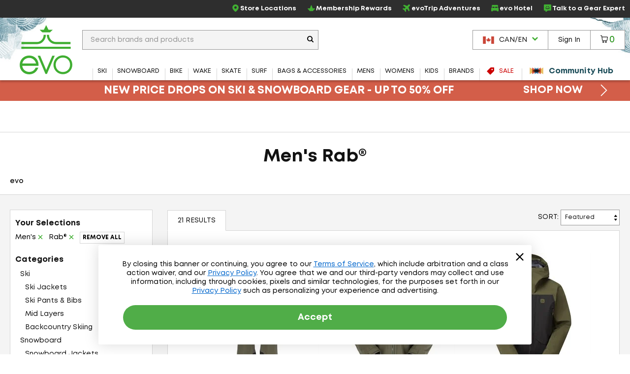

--- FILE ---
content_type: text/html; charset=utf-8
request_url: https://www.evo.com/en-ca/shop/rab/mens
body_size: 43036
content:

<!DOCTYPE html>
<html xmlns="http://www.w3.org/1999/xhtml" lang="en-us">

<head>
    <script type="text/javascript">!function(T,l,y){var S=T.location,k="script",D="instrumentationKey",C="ingestionendpoint",I="disableExceptionTracking",E="ai.device.",b="toLowerCase",w="crossOrigin",N="POST",e="appInsightsSDK",t=y.name||"appInsights";(y.name||T[e])&&(T[e]=t);var n=T[t]||function(d){var g=!1,f=!1,m={initialize:!0,queue:[],sv:"5",version:2,config:d};function v(e,t){var n={},a="Browser";return n[E+"id"]=a[b](),n[E+"type"]=a,n["ai.operation.name"]=S&&S.pathname||"_unknown_",n["ai.internal.sdkVersion"]="javascript:snippet_"+(m.sv||m.version),{time:function(){var e=new Date;function t(e){var t=""+e;return 1===t.length&&(t="0"+t),t}return e.getUTCFullYear()+"-"+t(1+e.getUTCMonth())+"-"+t(e.getUTCDate())+"T"+t(e.getUTCHours())+":"+t(e.getUTCMinutes())+":"+t(e.getUTCSeconds())+"."+((e.getUTCMilliseconds()/1e3).toFixed(3)+"").slice(2,5)+"Z"}(),iKey:e,name:"Microsoft.ApplicationInsights."+e.replace(/-/g,"")+"."+t,sampleRate:100,tags:n,data:{baseData:{ver:2}}}}var h=d.url||y.src;if(h){function a(e){var t,n,a,i,r,o,s,c,u,p,l;g=!0,m.queue=[],f||(f=!0,t=h,s=function(){var e={},t=d.connectionString;if(t)for(var n=t.split(";"),a=0;a<n.length;a++){var i=n[a].split("=");2===i.length&&(e[i[0][b]()]=i[1])}if(!e[C]){var r=e.endpointsuffix,o=r?e.location:null;e[C]="https://"+(o?o+".":"")+"dc."+(r||"services.visualstudio.com")}return e}(),c=s[D]||d[D]||"",u=s[C],p=u?u+"/v2/track":d.endpointUrl,(l=[]).push((n="SDK LOAD Failure: Failed to load Application Insights SDK script (See stack for details)",a=t,i=p,(o=(r=v(c,"Exception")).data).baseType="ExceptionData",o.baseData.exceptions=[{typeName:"SDKLoadFailed",message:n.replace(/\./g,"-"),hasFullStack:!1,stack:n+"\nSnippet failed to load ["+a+"] -- Telemetry is disabled\nHelp Link: https://go.microsoft.com/fwlink/?linkid=2128109\nHost: "+(S&&S.pathname||"_unknown_")+"\nEndpoint: "+i,parsedStack:[]}],r)),l.push(function(e,t,n,a){var i=v(c,"Message"),r=i.data;r.baseType="MessageData";var o=r.baseData;return o.message='AI (Internal): 99 message:"'+("SDK LOAD Failure: Failed to load Application Insights SDK script (See stack for details) ("+n+")").replace(/\"/g,"")+'"',o.properties={endpoint:a},i}(0,0,t,p)),function(e,t){if(JSON){var n=T.fetch;if(n&&!y.useXhr)n(t,{method:N,body:JSON.stringify(e),mode:"cors"});else if(XMLHttpRequest){var a=new XMLHttpRequest;a.open(N,t),a.setRequestHeader("Content-type","application/json"),a.send(JSON.stringify(e))}}}(l,p))}function i(e,t){f||setTimeout(function(){!t&&m.core||a()},500)}var e=function(){var n=l.createElement(k);n.src=h;var e=y[w];return!e&&""!==e||"undefined"==n[w]||(n[w]=e),n.onload=i,n.onerror=a,n.onreadystatechange=function(e,t){"loaded"!==n.readyState&&"complete"!==n.readyState||i(0,t)},n}();y.ld<0?l.getElementsByTagName("head")[0].appendChild(e):setTimeout(function(){l.getElementsByTagName(k)[0].parentNode.appendChild(e)},y.ld||0)}try{m.cookie=l.cookie}catch(p){}function t(e){for(;e.length;)!function(t){m[t]=function(){var e=arguments;g||m.queue.push(function(){m[t].apply(m,e)})}}(e.pop())}var n="track",r="TrackPage",o="TrackEvent";t([n+"Event",n+"PageView",n+"Exception",n+"Trace",n+"DependencyData",n+"Metric",n+"PageViewPerformance","start"+r,"stop"+r,"start"+o,"stop"+o,"addTelemetryInitializer","setAuthenticatedUserContext","clearAuthenticatedUserContext","flush"]),m.SeverityLevel={Verbose:0,Information:1,Warning:2,Error:3,Critical:4};var s=(d.extensionConfig||{}).ApplicationInsightsAnalytics||{};if(!0!==d[I]&&!0!==s[I]){var c="onerror";t(["_"+c]);var u=T[c];T[c]=function(e,t,n,a,i){var r=u&&u(e,t,n,a,i);return!0!==r&&m["_"+c]({message:e,url:t,lineNumber:n,columnNumber:a,error:i}),r},d.autoExceptionInstrumented=!0}return m}(y.cfg);function a(){y.onInit&&y.onInit(n)}(T[t]=n).queue&&0===n.queue.length?(n.queue.push(a),n.trackPageView({})):a()}(window,document,{
src: "https://js.monitor.azure.com/scripts/b/ai.2.min.js", // The SDK URL Source
crossOrigin: "anonymous", 
cfg: { // Application Insights Configuration
    connectionString: 'InstrumentationKey=f91ab475-e15a-455b-8620-7b8fd8fbb6c5;IngestionEndpoint=https://westus2-2.in.applicationinsights.azure.com/;LiveEndpoint=https://westus2.livediagnostics.monitor.azure.com/;ApplicationId=a38c0943-3390-4123-9d0e-ea0afeecfd4c'
}});</script>

    
<!-- Google Tag Manager -->
<script type="text/javascript">
    var dataLayer = ( typeof dataLayer === 'undefined' ) ? [] : dataLayer;
</script>
<script type="text/javascript">
    (function (w, d, s, l, i) {
        w[l] = w[l] || []; w[l].push({
            'gtm.start': new Date().getTime(),
            event: 'gtm.js'
        });
        var f = d.getElementsByTagName(s)[0], j = d.createElement(s), dl = l != 'dataLayer' ? '&l=' + l : '';
        j.async = true; j.src = '//www.googletagmanager.com/gtm.js?id=' + i + dl;
        f.parentNode.insertBefore(j, f);
    } )( window, document, 'script', 'dataLayer', 'GTM-P5S2RP' );
</script>
<!-- End Google Tag Manager -->
    
        <script async
                type="text/javascript"
                src="https://mklmk.evo.com/providers/atLabel/load"
                onError="const fallbackScript = document.createElement('script'); fallbackScript.src='https://cdn.attn.tv/evo/dtag.js'; document.head.appendChild(fallbackScript);">
        </script>
        <style>
                #attentive_overlay{
                    z-index: 2147482555 !important;        
                }
        </style>

    <script type="text/javascript">
    var evo = {
        _ready: [],
        ready: function (r) { if (r) { this._ready.push(r); } },
        renderReviews: function () { },
        scripts: []
    };
</script>
<script type="text/javascript" src="https://static.evo.com/content/www/bundles/3970/scripts/framework-support.min.js"></script>
    

                <script>
                  !function(c,n,r,t){if(!c[r]){var i,d,p=[];d="PROD"!==t&&t?"STAGING"===t?"https://cdn.gladly.qa/gladly/chat-sdk/widget.js":t:"https://cdn.gladly.com/chat-sdk/widget.js",c[r]={init:function(){i=arguments;var e={then:function(t){return p.push({type:"t",next:t}),e},catch:function(t){return p.push({type:"c",next:t}),e}};return e}},c.__onHelpAppHostReady__=function(t){if(delete c.__onHelpAppHostReady__,(c[r]=t).loaderCdn=d,i)for(var e=t.init.apply(t,i),n=0;n<p.length;n++){var a=p[n];e="t"===a.type?e.then(a.next):e.catch(a.next)}},function(){try{var t=n.getElementsByTagName("script")[0],e=n.createElement("script");e.async=!0,e.src=d+"?q="+(new Date).getTime(),t.parentNode.insertBefore(e,t)}catch(t){}}()}}
                  (window,document,'Gladly','PROD')
                </script>
                <script type="text/javascript">window.gladlyConfig = {appId: 'evo.com'};</script>


    <link rel="preload" href="//static.evo.com/content/www/fonts/mont/mont-regular.woff2" as="font" type="font/woff2" crossorigin/>
    <link rel="preload" href="//static.evo.com/content/www/fonts/mont/mont-bold.woff2" as="font" type="font/woff2" crossorigin/>

    <script type="text/javascript">window.albyConfig={ brandId: 'c8866843-ce73-496e-b14e-73be14e6450a' };</script>
    <script src="https://cdn.alby.com/apps/launcher/embed.js?brandId=c8866843-ce73-496e-b14e-73be14e6450a"></script>

    <script src="https://cdn-widgetsrepository.yotpo.com/v1/loader/cNtoOYtKmrrDImJ75r--wA" async></script>

    <script type="text/javascript">
        window.cnstrc = window.cnstrc || {};
        window.cnstrc.indexKey = 'key_9ieBfhjws1XnpfwZ';
    </script>

    

    <link rel="stylesheet" href="https://static.evo.com/content/www/bundles/3970/styles/framework-responsive.min.css" />
    
    <link rel="stylesheet" href="https://static.evo.com/content/www/bundles/3970/styles/results.min.css" />
    





    
<meta content="Shop Men&#x27;s Rab&#xAE; at evo. Best selection, authentic reviews, and helpful humans. Enjoy Fast FREE SHIPPING on qualifying orders and our Lowest Price Guarantee." name="description" /><meta charset="utf-8" /><meta content="IE=edge" http-equiv="X-UA-Compatible" /><meta content="width=device-width, initial-scale=1" name="viewport" /><meta content="48764563504" property="fb:page_id" /><meta content="//static.evo.com/content/evologo_v2.jpg" property="og:image" /><meta content="18686737" property="twitter:account_id" /><meta content="50180ee572d867c3e72375c08a4e7569" name="p:domain_verify" /><meta name="keywords" />
<title>Men&#x27;s Rab&#xAE; | evo Canada</title>

<link rel="shortcut icon" href="//static.evo.com/content/www/favicon.ico" type="image/ico" />

    <link rel="canonical" href="https://www.evo.com/en-ca/shop/rab/mens" />

    <link rel="alternate" hreflang="en-us" href="https://www.evo.com/shop/rab/mens" />
    <link rel="alternate" hreflang="en-ca" href="https://www.evo.com/en-ca/shop/rab/mens" />

<script type="text/javascript">
    dataLayer = dataLayer || [];
    dataLayer.push({ "EvoPageType": "Shop Results" });
</script>
</head>
<body id="evo-body">
<div>
    <input id="app-root" type="hidden" value="/en-ca/"/>
</div>


<!-- Google Tag Manager (no script) -->
<noscript>
    <iframe src="//www.googletagmanager.com/ns.html?id=GTM-P5S2RP" height="0" width="0" style="display:none;visibility:hidden"></iframe>
</noscript>
<!-- End Google Tag Manager (no script) -->



<!-- Skip Link -->
<a href="#wrapper" class="sr-skip-link">Skip to Main Content</a>



<nav id="navigation-wrapper" class="navigation-shop" style="display: none">
    <div class="navigation-offset js-mega-menu">
        <ul id="navigation" class="navigation nav-menu" data-subnav-enabled="true">
            <li class="top-nav-item top-nav-item-sale" data-id="sale">
                <a href="/en-ca/shop/sale"
                   class="top-nav-link top-nav-link-results top-nav-link-sale"
                   data-gaaction="TopNav">
                    <div class="icon-sale">
                        <svg fill="currentColor" xmlns="http://www.w3.org/2000/svg" viewBox="0 0 1024 1024">
    <path d="M976 0h-384c-26.4 0-63.274 15.274-81.942 33.942l-476.116 476.116c-18.668 18.668-18.668 49.214 0 67.882l412.118 412.118c18.668 18.668 49.214 18.668 67.882 0l476.118-476.118c18.666-18.666 33.94-55.54 33.94-81.94v-384c0-26.4-21.6-48-48-48zM736 384c-53.020 0-96-42.98-96-96s42.98-96 96-96 96 42.98 96 96-42.98 96-96 96z"></path>
</svg>
                    </div>
                    <span>Sale</span>
                </a>
            </li>
            <li class="top-nav-item top-nav-community-hub" data-id="community-hub">
                <a href="/en-ca/community"
                   class="top-nav-link top-nav-link-community-hub top-nav-link-results"
                   style="font-weight: 900"
                   data-gaaction="TopNav"
                   title="Community Hub">
                    <div class="icon-hub">
                        <svg class="evo-svg-animation" xmlns="http://www.w3.org/2000/svg" viewBox="0 0 100 100">
  <polygon id="polygon-1" points="43.31 50 4.5 27.59 4.5 72.41 43.31 50" fill="#e9c065" style="mix-blend-mode:multiply"/>
  <polygon id="polygon-2" points="59.7 50 20.89 27.59 20.89 72.41 59.7 50" fill="#d85e4b" style="mix-blend-mode:multiply"/>
  <polygon id="polygon-3" points="76.09 50 37.29 27.59 37.29 72.41 76.09 50" fill="#5992b6" style="mix-blend-mode:multiply"/>
  <polygon id="polygon-4" points="56.69 50 95.5 72.41 95.5 27.59 56.69 50" fill="#e9c065" style="mix-blend-mode:multiply"/>
  <polygon id="polygon-5" points="40.3 50 79.11 72.41 79.11 27.59 40.3 50" fill="#d85e4b" style="mix-blend-mode:multiply"/>
  <polygon id="polygon-6" points="23.91 50 62.71 72.41 62.71 27.59 23.91 50" fill="#5992b6" style="mix-blend-mode:multiply"/>
</svg>
                    </div>
                    <span>Community Hub</span>
                </a>
            </li>
            <li class="top-nav-item top-nav-mobile top-nav-culture">
                <div id="culture-dropdown-mobile" class="masthead-action-dropdown">
                    
<a class="masthead-hidden-small masthead-action-button masthead-action-dropdown culture-dropdown">
    <svg height="15" viewBox="0 0 180 120" width="23" xmlns="http://www.w3.org/2000/svg"><g fill="none" fill-rule="evenodd"><path fill="#CA4638" d="M0 0h180v120H0z"/><path fill="#FFF" d="M0 0h135v120H0z"/><path fill="#CA4638" d="M0 0h45v120H0zM89.999 20.063l-6.46 12.046c-.732 1.31-2.045 1.188-3.358.456l-4.676-2.42 3.485 18.502c.733 3.38-1.619 3.38-2.78 1.919l-8.16-9.136-1.324 4.64c-.153.609-.825 1.249-1.833 1.096l-10.319-2.17 2.71 9.855c.58 2.192 1.033 3.1-.585 3.678l-3.678 1.729 17.763 14.429c.703.545 1.059 1.527.808 2.416l-1.554 5.102c6.116-.705 11.596-1.766 17.715-2.419.54-.058 1.445.834 1.441 1.46l-.81 18.692h2.974l-.468-18.652c-.004-.626.816-1.558 1.357-1.5 6.119.653 11.6 1.714 17.715 2.419l-1.554-5.102c-.25-.889.105-1.87.808-2.416l17.763-14.43-3.678-1.728c-1.618-.578-1.166-1.486-.586-3.678l2.71-9.854-10.318 2.17c-1.008.152-1.68-.488-1.833-1.097l-1.324-4.64-8.16 9.136c-1.161 1.462-3.513 1.462-2.78-1.919l3.485-18.503-4.676 2.421c-1.313.732-2.626.853-3.359-.456"/></g></svg><span class="culture-dropdown-text">CAN/EN</span>
    <div class="dropdown-icon">
        <svg fill="currentColor" xmlns="http://www.w3.org/2000/svg" viewBox="0 0 1024 1024">
    <path d="M0 332.8l153.6-153.6 358.4 352 358.4-352 153.6 153.6-512 512z"></path>
</svg>
    </div>
</a>

<ul class="masthead-action-menu culture-dropdown-item">
        <li class="masthead-action-item">
            <a href="/shop/rab/mens" class="masthead-action-link" data-cy="cultureDropdownItem">
                <svg height="15" viewBox="0 0 180 120" width="23" xmlns="http://www.w3.org/2000/svg"><g fill = "none" fill-rule="evenodd"><path fill = "#CA4638" d="M0 0h180v120H0z"/><path fill = "#FFF" d="M0 9h180v9H0zM0 27h180v9H0zM0 45h180v9H0zM0 64h180v9H0zM0 83h180v9H0zM0 102h180v9H0z"/><path fill = "#346DA6" d="M0 0h90v64H0z"/><g fill = "#FFF" >< path d="M5 8.975L3.146 10 3.5 7.83 2 6.291l2.073-.317L5 4l.927 1.975L8 6.292 6.5 7.829 6.854 10zM5 21.975L3.146 23l.354-2.17L2 19.291l2.073-.317L5 17l.927 1.975L8 19.292l-1.5 1.537L6.854 23zM5 33.975L3.146 35l.354-2.17L2 31.291l2.073-.317L5 29l.927 1.975L8 31.292l-1.5 1.537L6.854 35zM5 46.975L3.146 48l.354-2.17L2 44.291l2.073-.317L5 42l.927 1.975L8 44.292l-1.5 1.537L6.854 48zM5 59.975L3.146 61l.354-2.17L2 57.291l2.073-.317L5 55l.927 1.975L8 57.292l-1.5 1.537L6.854 61zM13 27.975L11.146 29l.354-2.17-1.5-1.538 2.073-.317L13 23l.927 1.975 2.073.317-1.5 1.537.354 2.171zM13 40.975L11.146 42l.354-2.17-1.5-1.538 2.073-.317L13 36l.927 1.975 2.073.317-1.5 1.537.354 2.171zM13 14.975L11.146 16l.354-2.17-1.5-1.538 2.073-.317L13 10l.927 1.975 2.073.317-1.5 1.537.354 2.171zM13 52.975L11.146 54l.354-2.17-1.5-1.538 2.073-.317L13 48l.927 1.975 2.073.317-1.5 1.537.354 2.171zM21 8.975L19.146 10l.354-2.17L18 6.291l2.073-.317L21 4l.927 1.975L24 6.292l-1.5 1.537.354 2.171zM21 21.975L19.146 23l.354-2.17-1.5-1.538 2.073-.317L21 17l.927 1.975 2.073.317-1.5 1.537.354 2.171zM21 33.975L19.146 35l.354-2.17-1.5-1.538 2.073-.317L21 29l.927 1.975 2.073.317-1.5 1.537.354 2.171zM21 46.975L19.146 48l.354-2.17-1.5-1.538 2.073-.317L21 42l.927 1.975 2.073.317-1.5 1.537.354 2.171zM21 59.975L19.146 61l.354-2.17-1.5-1.538 2.073-.317L21 55l.927 1.975 2.073.317-1.5 1.537.354 2.171zM29 27.975L27.146 29l.354-2.17-1.5-1.538 2.073-.317L29 23l.927 1.975 2.073.317-1.5 1.537.354 2.171zM29 40.975L27.146 42l.354-2.17-1.5-1.538 2.073-.317L29 36l.927 1.975 2.073.317-1.5 1.537.354 2.171zM29 14.975L27.146 16l.354-2.17-1.5-1.538 2.073-.317L29 10l.927 1.975 2.073.317-1.5 1.537.354 2.171zM29 52.975L27.146 54l.354-2.17-1.5-1.538 2.073-.317L29 48l.927 1.975 2.073.317-1.5 1.537.354 2.171zM37 8.975L35.146 10l.354-2.17L34 6.291l2.073-.317L37 4l.927 1.975L40 6.292l-1.5 1.537.354 2.171zM37 21.975L35.146 23l.354-2.17-1.5-1.538 2.073-.317L37 17l.927 1.975 2.073.317-1.5 1.537.354 2.171zM37 33.975L35.146 35l.354-2.17-1.5-1.538 2.073-.317L37 29l.927 1.975 2.073.317-1.5 1.537.354 2.171zM37 46.975L35.146 48l.354-2.17-1.5-1.538 2.073-.317L37 42l.927 1.975 2.073.317-1.5 1.537.354 2.171zM37 59.975L35.146 61l.354-2.17-1.5-1.538 2.073-.317L37 55l.927 1.975 2.073.317-1.5 1.537.354 2.171zM45 27.975L43.146 29l.354-2.17-1.5-1.538 2.073-.317L45 23l.927 1.975 2.073.317-1.5 1.537.354 2.171zM45 40.975L43.146 42l.354-2.17-1.5-1.538 2.073-.317L45 36l.927 1.975 2.073.317-1.5 1.537.354 2.171zM45 14.975L43.146 16l.354-2.17-1.5-1.538 2.073-.317L45 10l.927 1.975 2.073.317-1.5 1.537.354 2.171zM45 52.975L43.146 54l.354-2.17-1.5-1.538 2.073-.317L45 48l.927 1.975 2.073.317-1.5 1.537.354 2.171zM53 8.975L51.146 10l.354-2.17L50 6.291l2.073-.317L53 4l.927 1.975L56 6.292l-1.5 1.537.354 2.171zM53 21.975L51.146 23l.354-2.17-1.5-1.538 2.073-.317L53 17l.927 1.975 2.073.317-1.5 1.537.354 2.171zM53 33.975L51.146 35l.354-2.17-1.5-1.538 2.073-.317L53 29l.927 1.975 2.073.317-1.5 1.537.354 2.171zM53 46.975L51.146 48l.354-2.17-1.5-1.538 2.073-.317L53 42l.927 1.975 2.073.317-1.5 1.537.354 2.171zM53 59.975L51.146 61l.354-2.17-1.5-1.538 2.073-.317L53 55l.927 1.975 2.073.317-1.5 1.537.354 2.171zM61 27.975L59.146 29l.354-2.17-1.5-1.538 2.073-.317L61 23l.927 1.975 2.073.317-1.5 1.537.354 2.171zM61 40.975L59.146 42l.354-2.17-1.5-1.538 2.073-.317L61 36l.927 1.975 2.073.317-1.5 1.537.354 2.171zM61 14.975L59.146 16l.354-2.17-1.5-1.538 2.073-.317L61 10l.927 1.975 2.073.317-1.5 1.537.354 2.171zM61 52.975L59.146 54l.354-2.17-1.5-1.538 2.073-.317L61 48l.927 1.975 2.073.317-1.5 1.537.354 2.171zM69 8.975L67.146 10l.354-2.17L66 6.291l2.073-.317L69 4l.927 1.975L72 6.292l-1.5 1.537.354 2.171zM69 21.975L67.146 23l.354-2.17-1.5-1.538 2.073-.317L69 17l.927 1.975 2.073.317-1.5 1.537.354 2.171zM69 33.975L67.146 35l.354-2.17-1.5-1.538 2.073-.317L69 29l.927 1.975 2.073.317-1.5 1.537.354 2.171zM69 46.975L67.146 48l.354-2.17-1.5-1.538 2.073-.317L69 42l.927 1.975 2.073.317-1.5 1.537.354 2.171zM69 59.975L67.146 61l.354-2.17-1.5-1.538 2.073-.317L69 55l.927 1.975 2.073.317-1.5 1.537.354 2.171zM77 27.975L75.146 29l.354-2.17-1.5-1.538 2.073-.317L77 23l.927 1.975 2.073.317-1.5 1.537.354 2.171zM77 40.975L75.146 42l.354-2.17-1.5-1.538 2.073-.317L77 36l.927 1.975 2.073.317-1.5 1.537.354 2.171zM77 14.975L75.146 16l.354-2.17-1.5-1.538 2.073-.317L77 10l.927 1.975 2.073.317-1.5 1.537.354 2.171zM77 52.975L75.146 54l.354-2.17-1.5-1.538 2.073-.317L77 48l.927 1.975 2.073.317-1.5 1.537.354 2.171zM85 8.975L83.146 10l.354-2.17L82 6.291l2.073-.317L85 4l.927 1.975L88 6.292l-1.5 1.537.354 2.171zM85 21.975L83.146 23l.354-2.17-1.5-1.538 2.073-.317L85 17l.927 1.975 2.073.317-1.5 1.537.354 2.171zM85 33.975L83.146 35l.354-2.17-1.5-1.538 2.073-.317L85 29l.927 1.975 2.073.317-1.5 1.537.354 2.171zM85 46.975L83.146 48l.354-2.17-1.5-1.538 2.073-.317L85 42l.927 1.975 2.073.317-1.5 1.537.354 2.171zM85 59.975L83.146 61l.354-2.17-1.5-1.538 2.073-.317L85 55l.927 1.975 2.073.317-1.5 1.537.354 2.171z"/></g></g></svg><span class="culture-dropdown-text">USA/EN</span>
            </a>
        </li>
</ul>
                </div>
            </li>
            <li class="top-nav-item top-nav-mobile top-nav-item-secondary">
                <a href="/en-ca/locations" class="top-nav-link" data-gaaction="TopNav">
                    <span class="header-bar-icon">
                        <svg viewBox="0 0 24 24" fill="currentColor" xmlns="http://www.w3.org/2000/svg">
<g>
<path d="M12.0035 0C16.1807 0.208514 19.3015 2.09904 21.0808 5.92876C22.3458 8.64639 22.2276 11.4335 21.046 14.172C20.1981 16.146 18.954 17.8627 17.5083 19.4405C16.0834 21.0043 14.4987 22.3805 12.7889 23.6247C12.1077 24.1182 11.8367 24.1112 11.1555 23.6177C8.66724 21.8036 6.44309 19.7255 4.64292 17.2163C3.44048 15.5343 2.50217 13.7202 2.1616 11.6629C1.64031 8.52129 2.44657 5.74109 4.54561 3.35013C6.17897 1.5013 8.25717 0.451781 10.6898 0.0973067C10.7524 0.0903562 10.808 0.0834057 10.8705 0.0764553C11.2459 0.0417029 11.6212 0 12.0035 0ZM11.9826 1.87663C11.7116 1.87663 11.4335 1.84883 11.1625 1.87663C8.43788 2.2172 6.33883 3.54474 4.92789 5.91486C4.03823 7.41616 3.69765 9.05647 3.87836 10.7871C4.05908 12.5387 4.77498 14.0956 5.72719 15.5552C7.34665 18.0226 9.45265 20.0243 11.7811 21.8106C11.9687 21.9566 12.0799 21.8871 12.2259 21.7758C13.1155 21.0878 13.9844 20.3719 14.7906 19.5934C16.5213 17.9392 18.0573 16.139 19.1208 13.9705C19.9409 12.3023 20.3162 10.5508 20.0174 8.69505C19.364 4.61512 15.8193 1.79322 11.9687 1.86968L11.9826 1.87663Z"/>
<path d="M15.9374 10.0157C15.9166 12.1634 14.1303 13.9636 11.9895 13.9288C9.72368 13.8941 8.04861 12.1634 8.05556 9.98094C8.05556 7.68728 9.85574 6.04002 12.0034 6.05392C14.3318 6.07477 15.8818 7.86799 15.9374 10.0087V10.0157ZM11.9826 7.88885C10.8219 7.88885 9.87659 8.84801 9.88354 10.0087C9.88354 11.1625 10.8566 12.1217 12.0034 12.1147C13.1572 12.1078 14.1025 11.1417 14.1025 9.98789C14.1025 8.82716 13.1503 7.88885 11.9826 7.88885Z"/>
</g>
</svg>
                    </span>Store Locations
                </a>
            </li>
            <li class="top-nav-item top-nav-mobile top-nav-item-secondary">
                    <a class="top-nav-link"
                       href="/en-ca/account/signin"
                       data-toggle="modal-form"
                       data-class="login-form fade membership-login-form"
                       data-galabel="Log In">
                            <span class="header-bar-icon">
                                <svg viewBox="0 0 24 24" fill="currentColor" xmlns="http://www.w3.org/2000/svg">
    <path d="M12 12.25C11.2583 12.25 10.5333 12.0301 9.91661 11.618C9.29993 11.206 8.81928 10.6203 8.53545 9.93506C8.25163 9.24984 8.17736 8.49584 8.32206 7.76841C8.46675 7.04098 8.8239 6.3728 9.34835 5.84835C9.8728 5.3239 10.541 4.96675 11.2684 4.82206C11.9958 4.67736 12.7498 4.75162 13.4351 5.03545C14.1203 5.31928 14.706 5.79993 15.118 6.41661C15.5301 7.0333 15.75 7.75832 15.75 8.5C15.75 9.49456 15.3549 10.4484 14.6517 11.1517C13.9484 11.8549 12.9946 12.25 12 12.25ZM12 6.25C11.555 6.25 11.12 6.38196 10.75 6.62919C10.38 6.87643 10.0916 7.22783 9.92127 7.63896C9.75098 8.0501 9.70642 8.5025 9.79323 8.93895C9.88005 9.37541 10.0943 9.77632 10.409 10.091C10.7237 10.4057 11.1246 10.62 11.561 10.7068C11.9975 10.7936 12.4499 10.749 12.861 10.5787C13.2722 10.4084 13.6236 10.12 13.8708 9.75003C14.118 9.38002 14.25 8.94501 14.25 8.5C14.25 7.90326 14.0129 7.33097 13.591 6.90901C13.169 6.48705 12.5967 6.25 12 6.25Z" fill="currentColor"/>
    <path d="M19 19.25C18.8019 19.2474 18.6126 19.1676 18.4725 19.0275C18.3324 18.8874 18.2526 18.6981 18.25 18.5C18.25 16.55 17.19 15.25 12 15.25C6.81 15.25 5.75 16.55 5.75 18.5C5.75 18.6989 5.67098 18.8897 5.53033 19.0303C5.38968 19.171 5.19891 19.25 5 19.25C4.80109 19.25 4.61032 19.171 4.46967 19.0303C4.32902 18.8897 4.25 18.6989 4.25 18.5C4.25 13.75 9.68 13.75 12 13.75C14.32 13.75 19.75 13.75 19.75 18.5C19.7474 18.6981 19.6676 18.8874 19.5275 19.0275C19.3874 19.1676 19.1981 19.2474 19 19.25Z" fill="currentColor"/>
</svg>

                            </span>
                        <span>Sign In</span>
                    </a>
            </li>
            <li class="top-nav-item top-nav-mobile top-nav-item-secondary">
                <a href="/en-ca/membership" class="top-nav-link" data-gaaction="TopNav">
                    <span class="header-bar-icon">
                        <svg viewBox="0 0 24 24" fill="currentColor" xmlns="http://www.w3.org/2000/svg">
<g>
<path d="M17.0373 21.6151H6.96264C6.72997 21.6151 6.50893 21.5221 6.34606 21.3592L0.255902 14.1348C0.00578087 13.8846 -0.0698372 13.5124 0.0639486 13.1866C0.197734 12.8609 0.517657 12.6457 0.87248 12.6457H7.42217L11.1798 2.95493C11.3078 2.61174 11.6335 2.38489 12 2.38489C12.3664 2.38489 12.6922 2.61174 12.8201 2.95493L16.5778 12.6457H23.1274C23.4823 12.6457 23.7964 12.8609 23.936 13.1866C24.0698 13.5124 23.9941 13.8905 23.744 14.1348L17.6539 21.3592C17.491 21.5221 17.27 21.6151 17.0373 21.6151ZM7.32328 19.8701H16.6766L21.016 14.3907H15.967C15.6005 14.3907 15.2748 14.1639 15.1468 13.8207L12 5.79933L8.85309 13.8207C8.72512 14.1639 8.39938 14.3907 8.03293 14.3907H2.98397L7.32328 19.8701Z"/>
</g>
</svg>
                    </span>Membership Rewards
                </a>
            </li>
            <li class="top-nav-item top-nav-mobile top-nav-item-secondary">
                <a href="/en-ca/adventure-travel" class="top-nav-link" data-gaaction="TopNav">
                    <span class="header-bar-icon">
                        <svg viewBox="0 0 24 24" fill="currentColor" xmlns="http://www.w3.org/2000/svg">
<g>
<path d="M9.41525 24C9.36179 24 9.30834 24 9.25489 23.9923C8.84255 23.9466 8.49129 23.7177 8.26984 23.3668L5.38343 18.6827C5.38343 18.6827 5.34525 18.637 5.32234 18.6217L0.633828 15.738C0.282571 15.5244 0.0534907 15.1659 0.00767456 14.7539C-0.0381415 14.3496 0.0993068 13.9453 0.389475 13.6554L1.52724 12.5187C1.94722 12.0991 2.57338 11.9237 3.15371 12.0686L6.72737 12.9459L9.3847 10.0089L2.4512 5.17987C2.12285 4.951 1.91668 4.60008 1.88613 4.20339C1.84795 3.80669 1.99304 3.41763 2.27557 3.14299L3.70351 1.71642C4.17694 1.24344 4.89473 1.09086 5.52088 1.31973L14.2641 4.59245C14.4779 4.66874 14.7146 4.62297 14.8674 4.46276L18.3647 0.968804C18.9984 0.32799 19.8919 -0.0229315 20.7929 -4.5316e-05C21.7092 0.0228409 22.5568 0.411906 23.1753 1.09849C24.3589 2.41063 24.2597 4.45514 22.9615 5.75202L19.5559 9.15444C19.3955 9.31464 19.3497 9.55113 19.4261 9.75711L22.7019 18.492C22.9386 19.1176 22.7859 19.8347 22.3048 20.3076L20.8769 21.7342C20.5944 22.0165 20.2126 22.1538 19.8155 22.1233C19.4184 22.0851 19.0672 21.8792 18.8381 21.5588L14.0045 14.6242L11.0646 17.279L11.9428 20.8493C12.0879 21.4291 11.9122 22.047 11.4922 22.4742L10.3545 23.6109C10.1025 23.8626 9.7665 24 9.41525 24ZM2.25266 14.4946L6.32266 16.9968C6.59756 17.1646 6.84191 17.4087 7.0099 17.6834L9.51452 21.7495L10.0643 21.2002L9.18617 17.6223C9.03345 17.012 9.23198 16.3636 9.70542 15.944L12.8896 13.0603C13.2562 12.7323 13.7449 12.5721 14.2412 12.6255C14.7299 12.6789 15.1728 12.9459 15.4553 13.3502L20.0217 19.9033L20.8769 19.0489L17.6469 10.4284C17.3033 9.52062 17.5323 8.49074 18.2196 7.80415L21.6252 4.40173C22.1979 3.82958 22.2667 2.91413 21.7703 2.37249C21.5107 2.0826 21.1442 1.91477 20.7547 1.90714C20.3577 1.89188 19.9988 2.04446 19.7239 2.31909L16.2266 5.81305C15.5393 6.49964 14.5085 6.72087 13.5998 6.38521L4.95581 3.15062L4.10058 4.00504L10.6599 8.56702C11.0646 8.84929 11.3319 9.29175 11.3853 9.77999C11.4388 10.2682 11.2861 10.7641 10.9501 11.1226L8.06367 14.3038C7.63606 14.7692 6.99463 14.9675 6.38375 14.8226L2.80246 13.9453L2.25266 14.4946Z"/>
</g>
</svg>
                    </span>evoTrip Adventures
                </a>
            </li>
            <li class="top-nav-item top-nav-mobile top-nav-item-secondary">
                <a href="https://www.evohotel.com" class="top-nav-link" data-gaaction="TopNav">
                    <span class="header-bar-icon">
                        <svg xmlns="http://www.w3.org/2000/svg" viewBox="0 0 24 24" fill="currentColor">
    <path d="M21.3864 10.8248H21.3182V4.78825C21.3182 3.34494 20.1479 2.17468 18.7046 2.17468H5.28566C3.84234 2.17468 2.67208 3.34494 2.67208 4.78825V10.8248H2.60382C1.1605 10.8248 0 11.9951 0 13.4286V19.8651C0 20.9475 0.877692 21.8252 1.96018 21.8252H2.55506C3.63755 21.8252 4.51524 20.9475 4.51524 19.8651C4.51524 19.6798 4.67127 19.5335 4.85656 19.5335H19.1434C19.3287 19.5335 19.4848 19.6798 19.4848 19.8651C19.4848 20.9475 20.3625 21.8252 21.4449 21.8252H22.0398C23.1223 21.8252 24 20.9475 24 19.8651V13.4286C24 11.9951 22.8297 10.8248 21.3962 10.8248H21.3864ZM4.62251 4.78825C4.62251 4.41767 4.91507 4.12511 5.28566 4.12511H18.7046C19.0752 4.12511 19.3677 4.42743 19.3677 4.78825V10.8248H18.8119V8.78663C18.8119 7.89918 18.178 7.20678 17.3783 7.20678H13.7213C12.9118 7.20678 12.2877 7.89918 12.2877 8.78663V10.8248H11.7318V8.78663C11.7318 7.89918 11.0979 7.20678 10.2885 7.20678H6.63145C5.82202 7.20678 5.19789 7.89918 5.19789 8.78663V10.8248H4.64201V4.78825H4.62251ZM16.8614 10.8248H14.2284V9.15721H16.8614V10.8248ZM9.76189 10.8248H7.12881V9.15721H9.76189V10.8248ZM22.0301 19.8846H21.4254C21.4254 18.607 20.4015 17.5831 19.1337 17.5831H4.84681C3.58878 17.5831 2.55506 18.607 2.55506 19.8651H2.54531H1.94067V13.4286C1.94067 13.0678 2.23324 12.7753 2.59407 12.7753H21.3864C21.7473 12.7753 22.0398 13.0678 22.0398 13.4286V19.8748L22.0301 19.8846Z"/>
</svg>
                    </span>evo Hotel
                </a>
            </li>
            <li class="top-nav-item top-nav-mobile top-nav-item-secondary">
                <a href="/en-ca/customer-care-phone-hours" class="top-nav-link" data-gaaction="TopNav">
                    <span class="header-bar-icon">
                        <svg viewBox="0 0 24 26" fill="currentColor" xmlns="http://www.w3.org/2000/svg">
<g>
<path d="M21.7908 0.971313H2.2092C0.989839 0.971313 0 1.96115 0 3.18052V18.9319C0 20.1512 0.989839 21.1411 2.2092 21.1411H5.17155V23.1494C5.17155 23.8882 5.58757 24.5409 6.2618 24.8565C6.52002 24.9785 6.79259 25.0359 7.05798 25.0359C7.48834 25.0359 7.91871 24.8852 8.27017 24.5912L12.2152 21.2487C12.2869 21.1841 12.3873 21.1482 12.4806 21.1482H21.7908C23.0102 21.1482 24 20.1584 24 18.939V3.18052C24 1.96115 23.0102 0.971313 21.7908 0.971313ZM22.2068 18.9319C22.2068 19.1614 22.0203 19.3479 21.7908 19.3479H12.4806C11.957 19.3479 11.4549 19.5344 11.0532 19.8715L7.10102 23.214C7.10102 23.214 7.05798 23.2499 7.00777 23.2283C6.95756 23.2068 6.95756 23.171 6.95756 23.1494V20.9044C6.95756 20.0508 6.26181 19.3551 5.40825 19.3551H2.2092C1.97968 19.3551 1.79319 19.1686 1.79319 18.939V3.18052C1.79319 2.95099 1.97968 2.7645 2.2092 2.7645H21.798C22.0275 2.7645 22.214 2.95099 22.214 3.18052V18.9319H22.2068Z"/>
<path d="M17.3651 11.5009C16.074 13.1794 14.1159 14.1405 11.9999 14.1405C9.88396 14.1405 7.93298 13.1794 6.63471 11.5009C6.33345 11.1064 5.76681 11.0347 5.37948 11.336C4.98498 11.6372 4.91325 12.2039 5.21451 12.5912C6.84989 14.7143 9.32449 15.9337 11.9999 15.9337C14.6754 15.9337 17.15 14.7143 18.7853 12.5912C19.0866 12.1967 19.0149 11.6372 18.6204 11.336C18.2259 11.0347 17.6664 11.1064 17.3651 11.5009Z"/>
<path d="M9.18818 9.78663C9.97001 9.78663 10.6012 9.15543 10.6012 8.3736C10.6012 7.59177 9.97001 6.96057 9.18818 6.96057C8.40635 6.96057 7.77515 7.59177 7.77515 8.3736C7.77515 9.15543 8.40635 9.78663 9.18818 9.78663Z"/>
<path d="M14.8188 9.78663C15.6006 9.78663 16.2318 9.15543 16.2318 8.3736C16.2318 7.59177 15.6006 6.96057 14.8188 6.96057C14.037 6.96057 13.4058 7.59177 13.4058 8.3736C13.4058 9.15543 14.037 9.78663 14.8188 9.78663Z"/>
</g>
</svg>
                    </span>Talk to a Gear Expert
                </a>
            </li>
            <li class="top-nav-item top-nav-mobile top-nav-item-secondary">
                <a href="/en-ca/info/help" class="top-nav-link" data-gaaction="TopNav">
                    <span class="header-bar-icon">
                        <svg viewBox="0 0 24 24" fill="currentColor" xmlns="http://www.w3.org/2000/svg">
    <path d="M12.03 5.83007C11.9 5.84007 11.65 5.85007 11.4 5.90007C10.73 6.02007 10.12 6.30007 9.63 6.78007C9.37 7.03007 9.16 7.33007 9.1 7.69007C9.06 7.93007 9.1 8.16007 9.3 8.33007C9.7 8.68007 10.27 8.62007 10.6 8.20007C10.65 8.13007 10.71 8.06007 10.76 7.99007C10.9 7.82007 11.06 7.66007 11.27 7.57007C11.67 7.40007 12.09 7.37007 12.51 7.47007C13.14 7.62007 13.38 8.37007 12.97 8.87007C12.75 9.14007 12.48 9.35007 12.2 9.55007C11.92 9.75007 11.66 9.98007 11.46 10.2601C11.09 10.7701 10.93 11.3401 10.94 11.9601C10.94 12.1001 10.99 12.2301 11.08 12.3401C11.39 12.7601 12.08 12.7801 12.43 12.3901C12.58 12.2201 12.66 12.0201 12.64 11.7801C12.61 11.3901 12.76 11.0701 13.04 10.8201C13.22 10.6501 13.42 10.5101 13.62 10.3601C13.84 10.1901 14.07 10.0401 14.27 9.86007C14.6 9.56007 14.83 9.19007 14.89 8.73007C14.94 8.38007 14.91 8.03007 14.83 7.69007C14.66 6.96007 14.25 6.43007 13.57 6.10007C13.13 5.89007 12.65 5.83007 12.04 5.82007L12.03 5.83007Z" fill="currentColor"/>
    <path d="M11.7499 15.41C12.2636 15.41 12.6799 14.9937 12.6799 14.48C12.6799 13.9664 12.2636 13.55 11.7499 13.55C11.2363 13.55 10.8199 13.9664 10.8199 14.48C10.8199 14.9937 11.2363 15.41 11.7499 15.41Z" fill="#40AE32"/>
    <path d="M17 1.79004H7C3.82 1.79004 1.25 4.36004 1.25 7.54004V20.46C1.25 21.93 2.95 22.74 4.09 21.83L6.92 19.57C7.14 19.39 7.42 19.3 7.7 19.3H17C20.18 19.3 22.75 16.73 22.75 13.55V7.55004C22.75 4.37004 20.18 1.80004 17 1.80004V1.79004ZM17 17.79H7.7C7.08 17.79 6.47 18 5.98 18.39L3.15 20.65C2.99 20.78 2.74 20.66 2.74 20.45V7.54004C2.75 5.19004 4.65 3.29004 7 3.29004H17C19.35 3.29004 21.25 5.19004 21.25 7.54004V13.54C21.25 15.89 19.35 17.79 17 17.79Z" fill="currentColor"/>
</svg>
                    </span>Help Center
                </a>
            </li>
            <li class="top-nav-item top-nav-mobile top-nav-item-secondary">
                <a href="/en-ca/recent-views" class="top-nav-link" data-gaaction="TopNav">
                    Recently Viewed
                </a>
            </li>
        </ul>
        <div class="smidgen" data-key="sub-navigation"><div id="hardcoded-navigation-smidgen"><ul><li class="top-nav-item top-nav-has-children" data-id="ski"><a aria-controls="subnav-ski-shop" aria-expanded="false" class="top-nav-link top-nav-link-results" data-gaaction="TopNav" href="/en-ca/shop/ski" id="accessible-megamenu-1648836905624-3" role="button" tabindex="0">Ski</a><div aria-expanded="false" aria-hidden="true" aria-labelledby="accessible-megamenu-1648836905624-3" class="subnav-outer subnav-shop sub-nav-group" data-id="ski" data-shop-id="ski-shop" id="subnav-ski-shop" role="region"><ul class="subnav"><li class="subnav-back masthead-hidden-large"><a class="js-subnav-back-link subnav-back-link" href="#"><span class="icon-arrow-left-medium"></span> Back </a></li><li class="subnav-banner" data-promo-section="dropdown-banner-ski-shop"><div class="subnav-banner-header"><h3 class="subnav-banner-link"><a data-gaaction="TopNav" href="/en-ca/shop/ski">Ski Shop</a></h3><a class="btn btn-xs btn-info" href="/en-ca/shop/ski">Shop All</a></div><div class="subnav-close-btn">
					&nbsp;
				</div></li><li class="subnav-column subnav-categories"><ul class="subnav-category-list"><li class="subnav-category-item"><a class="subnav-results-link subnav-results-single" href="/en-ca/shop/ski/new">New Arrivals</a></li><li class="subnav-category-item">&nbsp;</li><li class="subnav-category-item has-children"><a class="subnav-results-link subnav-results-more js-subnav-accordion">Skis &amp; Bindings</a><ul class="subsubnav-category-list"><li><a class="subsubnav-results-link" href="/en-ca/shop/ski/skis">Skis</a></li><li><a class="subsubnav-results-link" href="/en-ca/shop/ski/bindings">Ski Bindings</a></li><li><a class="subsubnav-results-link" href="/en-ca/shop/ski/packages">Ski Packages</a></li><li><a class="subsubnav-results-link" href="/en-ca/shop/ski/skis/skis_with-bindings">Skis With Bindings</a></li><li><a class="subsubnav-results-link" href="/en-ca/shop/ski/cross-country">Cross Country Skiing</a></li><li><a class="subsubnav-results-link" href="/en-ca/shop/ski/used-gear/packages">Used Skis </a></li></ul></li><li class="subnav-category-item has-children"><a class="subnav-results-link subnav-results-more js-subnav-accordion" href="/en-ca/shop/ski/boots">Ski Boots</a><ul class="subsubnav-category-list"><li><a class="subsubnav-results-link" href="/en-ca/shop/ski/boots/downhill">Downhill Ski Boots</a></li><li><a class="subsubnav-results-link" href="/en-ca/shop/ski/boots/alpine-touring">Alpine Touring Ski Boots</a></li><li><a class="subsubnav-results-link" href="/en-ca/shop/ski/used-gear/boots">Used Ski Boots</a></li></ul></li><li class="subnav-category-item"><a class="subnav-results-link subnav-results-single" href="/en-ca/shop/ski/poles">Ski Poles</a></li><li class="subnav-category-item has-children"><a class="subnav-results-link subnav-results-more js-subnav-accordion" href="/en-ca/shop/ski/backcountry">Backcountry</a><ul class="subsubnav-category-list"><li><a class="subsubnav-results-link" href="/en-ca/shop/ski/backcountry">Backcountry Skiing</a></li><li><a class="subsubnav-results-link" href="/en-ca/shop/accessories/backcountry-gear">Backcountry Safety Gear</a></li></ul></li><li class="subnav-category-item has-children"><a class="subnav-results-link subnav-results-more js-subnav-accordion" href="/en-ca/shop/ski/packages">Ski Packages</a><ul class="subsubnav-category-list"><li><a class="subsubnav-results-link" href="/en-ca/shop/ski/packages/skis-bindings">Skis with Bindings</a></li><li><a class="subsubnav-results-link" href="/en-ca/shop/ski/packages/skis-boots-bindings">Skis, Boots &amp; Bindings</a></li><li><a class="subsubnav-results-link" href="/en-ca/shop/ski/packages/skis-boots-bindings-poles">Skis, Boots, Bindings &amp; Poles</a></li><li><a class="subsubnav-results-link" href="/en-ca/shop/ski/packages/backcountry-alpine-touring">Backcountry Packages</a></li><li><a class="subsubnav-results-link" href="/en-ca/shop/accessories/ski-snowboard-helmets/helmet-goggle-packages">Helmet &amp; Goggle Packages</a></li><li><a class="subsubnav-results-link" href="/en-ca/shop/ski/packages/used">Used Packages</a></li><li><a class="subsubnav-results-link" href="/en-ca/shop/ski/packages/kids">Kids Ski Packages</a></li></ul></li><li class="subnav-category-item has-children"><a class="subnav-results-link subnav-results-more js-subnav-accordion" href="/en-ca/shop/clothing/outerwear">Clothing</a><ul class="subsubnav-category-list"><li><a class="subsubnav-results-link" href="/en-ca/shop/ski/jackets">Ski Jackets</a></li><li><a class="subsubnav-results-link" href="/en-ca/shop/ski/pants">Pants &amp; Bibs</a></li><li><a class="subsubnav-results-link" href="/en-ca/shop/ski/outerwear-kits">Jacket &amp; Pant Outfits</a></li><li><a class="subsubnav-results-link" href="/en-ca/shop/snowboard/snowsuits/mens/womens">One-Piece Snowsuits</a></li><li><a class="subsubnav-results-link" href="/en-ca/shop/ski/mid-layers">Mid Layers</a></li><li><a class="subsubnav-results-link" href="/en-ca/shop/ski/ski-base-layers">Base Layers</a></li><li><a class="subsubnav-results-link" href="/en-ca/shop/ski/ski-socks">Ski Socks</a></li></ul></li><li class="subnav-category-item has-children"><a class="subnav-results-link subnav-results-more js-subnav-accordion" href="/en-ca/shop/accessories">Accessories</a><ul class="subsubnav-category-list"><li><a class="subsubnav-results-link" href="/en-ca/shop/ski/ski-helmets">Ski Helmets</a></li><li><a class="subsubnav-results-link" href="/en-ca/shop/ski/ski-goggles">Goggles</a></li><li><a class="subsubnav-results-link" href="/en-ca/shop/ski/ski-gloves">Gloves</a></li><li><a class="subsubnav-results-link" href="/en-ca/shop/ski/ski-mittens">Mittens</a></li><li><a class="subsubnav-results-link" href="/en-ca/shop/ski/ski-face-masks">Face Masks</a></li><li><a class="subsubnav-results-link" href="/en-ca/shop/ski/ski-hats">Beanies</a></li><li><a class="subsubnav-results-link" href="/en-ca/shop/ski/car-ski-racks">Ski Racks</a></li><li><a class="subsubnav-results-link" href="/en-ca/shop/ski/tuning-tools">Wax, Tuning &amp; Tools</a></li><li><a class="subsubnav-results-link" href="/en-ca/shop/ski/body-armor">Body Armor</a></li></ul></li><li class="subnav-category-item has-children"><a class="subnav-results-link subnav-results-more js-subnav-accordion" href="/en-ca/shop/ski/ski-bags">Ski Bags</a><ul class="subsubnav-category-list"><li><a class="subsubnav-results-link" href="/en-ca/shop/ski/ski-bags">Ski Bags</a></li><li><a class="subsubnav-results-link" href="/en-ca/shop/ski/ski-bags/ski-boot-bags">Ski Boot Bags</a></li><li><a class="subsubnav-results-link" href="/en-ca/shop/ski/ski-bags/ski-backpacks">Ski Backpacks</a></li></ul></li><li class="subnav-category-item"><a class="subnav-results-link subnav-results-single" href="/en-ca/rentals">Ski &amp; Gear Rentals</a></li></ul></li><li class="subnav-column subnav-featured-column"><div class="featured_nav"><ul><li><a href="/en-ca/shop/sale/ski" style="color: #cc0000">Sale</a></li><li><a href="/en-ca/shop/atomic">Atomic</a></li><li><a href="/en-ca/shop/ski/k2">K2</a></li><li><a href="/en-ca/shop/marker">Marker</a></li><li><a href="/en-ca/shop/oyuki">Oyuki</a></li><li><a href="/en-ca/shop/ski/rossignol">Rossignol</a></li><li><a href="/en-ca/shop/ski/salomon">Salomon</a></li><li><a href="/en-ca/shop/ski/season">Season</a></li></ul></div></li><li class="subnav-column subnav-callout"><a href="/shop/ski/packages?cmselement=meganavtile&amp;cmscampaign=SkiPackages"><img alt="Ski Packages" class="callout-image lazyloaded" data-src="//static.evo.com/content/cms/2025/homepage/triplets/1203_update/ski-packages.jpg" src="//static.evo.com/content/cms/2025/homepage/triplets/1203_update/ski-packages.jpg" style="width: 380px" /></a></li></ul></div></li><li class="top-nav-item top-nav-has-children" data-id="snowboard"><a aria-controls="subnav-snowboard-shop" aria-expanded="false" class="top-nav-link top-nav-link-results" data-gaaction="TopNav" href="/en-ca/shop/snowboard" id="accessible-megamenu-1648836905636-4" role="button" tabindex="0">Snowboard</a><div aria-expanded="false" aria-hidden="true" aria-labelledby="accessible-megamenu-1648836905636-4" class="subnav-outer subnav-shop sub-nav-group" data-id="snowboard" data-shop-id="snowboard-shop" id="subnav-snowboard-shop" role="region"><ul class="subnav"><li class="subnav-back masthead-hidden-large"><a class="js-subnav-back-link subnav-back-link" href="#"><span class="icon-arrow-left-medium"></span> Back </a></li><li class="subnav-banner" data-promo-section="dropdown-banner-snowboard-shop"><div class="subnav-banner-header"><h3 class="subnav-banner-link"><a data-gaaction="TopNav" href="/en-ca/shop/snowboard">Snowboard Shop</a></h3><a class="btn btn-xs btn-info" href="/en-ca/shop/snowboard">Shop All</a></div><div class="subnav-close-btn">
					&nbsp;
				</div></li><li class="subnav-column subnav-categories"><ul class="subnav-category-list"><li class="subnav-category-item"><a class="subnav-results-link subnav-results-single" href="/en-ca/shop/snowboard/new">New Arrivals</a></li><li class="subnav-category-item">&nbsp;</li><li class="subnav-category-item has-children"><a class="subnav-results-link subnav-results-more js-subnav-accordion" href="/en-ca/shop/snowboard/snowboards">Snowboards</a><ul class="subsubnav-category-list"><li><a class="subsubnav-results-link" href="/en-ca/shop/snowboard/snowboards">Snowboards</a></li><li><a class="subsubnav-results-link" href="/en-ca/shop/snowboard/packages">Snowboard Packages</a></li><li><a class="subsubnav-results-link" href="/en-ca/shop/snowboard/snowboards/backcountry">Splitboards</a></li><li><a class="subsubnav-results-link" href="/en-ca/shop/snowboard/pow-surfers">Pow Surfers</a></li><li><a class="subsubnav-results-link" href="/en-ca/shop/snowboard/used-gear">Used Snowboards &amp; Gear </a></li></ul></li><li class="subnav-category-item has-children"><a class="subnav-results-link subnav-results-more js-subnav-accordion">Boots &amp; Bindings</a><ul class="subsubnav-category-list"><li><a class="subsubnav-results-link" href="/en-ca/shop/snowboard/boots">Snowboard Boots</a></li><li><a class="subsubnav-results-link" href="/en-ca/shop/snowboard/bindings">Snowboard Bindings</a></li><li><a class="subsubnav-results-link" href="/en-ca/shop/snowboard/parts-accessories">Parts &amp; Accessories</a></li></ul></li><li class="subnav-category-item has-children"><a class="subnav-results-link subnav-results-more js-subnav-accordion" href="/en-ca/shop/snowboard/backcountry">Backcountry</a><ul class="subsubnav-category-list"><li><a class="subsubnav-results-link" href="/en-ca/shop/snowboard/backcountry">Backcountry Snowboarding</a></li><li><a class="subsubnav-results-link" href="/en-ca/shop/accessories/backcountry-gear">Backcountry Safety Gear</a></li></ul></li><li class="subnav-category-item has-children"><a class="subnav-results-link subnav-results-more js-subnav-accordion" href="/en-ca/shop/snowboard/packages">Snowboard Packages</a><ul class="subsubnav-category-list"><li><a class="subsubnav-results-link" href="/en-ca/shop/snowboard/packages/snowboard-bindings">Snowboards with Bindings</a></li><li><a class="subsubnav-results-link" href="/en-ca/shop/snowboard/packages/snowboard-bindings-boots">Snowboards, Bindings &amp; Boots</a></li><li><a class="subsubnav-results-link" href="/en-ca/shop/snowboard/packages/splitboard">Splitboard Packages</a></li><li><a class="subsubnav-results-link" href="/en-ca/shop/snowboard/packages/step-on">Step On Packages</a></li><li><a class="subsubnav-results-link" href="/en-ca/shop/accessories/ski-snowboard-helmets/helmet-goggle-packages">Helmet &amp; Goggle Packages</a></li><li><a class="subsubnav-results-link" href="/en-ca/shop/snowboard/packages/kids">Kids Snowboard Packages</a></li></ul></li><li class="subnav-category-item has-children"><a class="subnav-results-link subnav-results-more js-subnav-accordion" href="/en-ca/shop/clothing/outerwear">Clothing</a><ul class="subsubnav-category-list"><li><a class="subsubnav-results-link" href="/en-ca/shop/snowboard/jackets">Snowboard Jackets</a></li><li><a class="subsubnav-results-link" href="/en-ca/shop/snowboard/pants">Snowboard Pants &amp; Bibs</a></li><li><a class="subsubnav-results-link" href="/en-ca/shop/snowboard/outerwear-kits">Jacket &amp; Pant Outfits</a></li><li><a class="subsubnav-results-link" href="/en-ca/shop/snowboard/snowsuits/mens/womens">One-Piece Snowsuits</a></li><li><a class="subsubnav-results-link" href="/en-ca/shop/snowboard/mid-layers">Mid Layers</a></li><li><a class="subsubnav-results-link" href="/en-ca/shop/snowboard/base-layers">Base Layers</a></li><li><a class="subsubnav-results-link" href="/en-ca/shop/snowboard/socks">Socks</a></li></ul></li><li class="subnav-category-item has-children"><a class="subnav-results-link subnav-results-more js-subnav-accordion" href="/en-ca/shop/accessories">Accessories</a><ul class="subsubnav-category-list"><li><a class="subsubnav-results-link" href="/en-ca/shop/snowboard/helmets">Helmets</a></li><li><a class="subsubnav-results-link" href="/en-ca/shop/snowboard/goggles">Goggles</a></li><li><a class="subsubnav-results-link" href="/en-ca/shop/snowboard/gloves">Gloves</a></li><li><a class="subsubnav-results-link" href="/en-ca/shop/snowboard/mittens">Mittens</a></li><li><a class="subsubnav-results-link" href="/en-ca/shop/snowboard/facemasks">Face Masks</a></li><li><a class="subsubnav-results-link" href="/en-ca/shop/snowboard/beanies">Beanies</a></li><li><a class="subsubnav-results-link" href="/en-ca/shop/snowboard/car-snowboard-racks">Snowboard Racks</a></li><li><a class="subsubnav-results-link" href="/en-ca/shop/snowboard/tuning-tools">Wax, Tuning &amp; Tools</a></li><li><a class="subsubnav-results-link" href="/en-ca/shop/snowboard/body-armor">Body Armor</a></li></ul></li><li class="subnav-category-item has-children"><a class="subnav-results-link subnav-results-more js-subnav-accordion" href="/en-ca/shop/snowboard/bags">Snowboard Bags</a><ul class="subsubnav-category-list"><li><a class="subsubnav-results-link" href="/en-ca/shop/snowboard/bags">Snowboard Bags</a></li><li><a class="subsubnav-results-link" href="/en-ca/shop/snowboard/bags/boot-bags">Snowboard Boot Bags</a></li><li><a class="subsubnav-results-link" href="/en-ca/shop/snowboard/bags/backpacks">Snowboard Backpacks</a></li></ul></li><li class="subnav-category-item"><a class="subnav-results-link subnav-results-single" href="/en-ca/rentals">Snowboard Rentals </a></li></ul></li><li class="subnav-column subnav-featured-column"><div class="featured_nav"><ul><li><a href="/en-ca/shop/sale/snowboard" style="color: #cc0000">Sale</a></li><li><a href="/en-ca/shop/arbor">Arbor</a></li><li><a href="/en-ca/shop/burton">Burton</a></li><li><a href="/en-ca/shop/capita">CAPiTA</a></li><li><a href="/en-ca/shop/oyuki">Oyuki</a></li><li><a href="/en-ca/shop/snowboard/salomon">Salomon</a></li><li><a href="/en-ca/shop/snowboard/season">Season</a></li><li><a href="/en-ca/shop/union">Union</a></li></ul></div></li><li class="subnav-column subnav-callout"><a href="/shop/snowboard/packages?cmselement=meganavtile&amp;cmscampaign=SnowboardPackages"><img alt="Snowboard Packages" class="callout-image lazyloaded" data-src="//static.evo.com/content/cms/2025/homepage/triplets/1203_update/snowboard-packages.jpg" src="//static.evo.com/content/cms/2025/homepage/triplets/1203_update/snowboard-packages.jpg" style="width: 380px" /></a></li></ul></div></li><li class="top-nav-item top-nav-has-children" data-id="bike"><a aria-controls="subnav-bike-shop" aria-expanded="false" class="top-nav-link top-nav-link-results" data-gaaction="TopNav" href="/en-ca/shop/bike" id="accessible-megamenu-1648836905663-6" role="button" tabindex="0">Bike</a><div aria-expanded="false" aria-hidden="true" aria-labelledby="accessible-megamenu-1648836905663-6" class="subnav-outer subnav-shop sub-nav-group" data-id="bike" data-shop-id="bike-shop" id="subnav-bike-shop" role="region"><ul class="subnav"><li class="subnav-back masthead-hidden-large"><a class="js-subnav-back-link subnav-back-link" href="#"><span class="icon-arrow-left-medium"></span> Back </a></li><li class="subnav-banner" data-promo-section="dropdown-banner-bike-shop"><div class="subnav-banner-header"><h3 class="subnav-banner-link"><a data-gaaction="TopNav" href="/en-ca/shop/bike">Bike Shop</a></h3><a class="btn btn-xs btn-info" href="/en-ca/shop/bike">Shop All</a></div><div class="subnav-close-btn">
					&nbsp;
				</div></li><li class="subnav-column subnav-categories"><ul class="subnav-category-list"><li class="subnav-category-item"><a class="subnav-results-link subnav-results-single" href="/en-ca/shop/bike/new">New Arrivals</a></li><li class="subnav-category-item">&nbsp;</li><li class="subnav-category-item has-children"><a class="subnav-results-link subnav-results-more js-subnav-accordion" href="/en-ca/shop/bike/bikes">Bikes</a><ul class="subsubnav-category-list"><li><a class="subsubnav-results-link" href="/en-ca/shop/bike/bikes/mountain-bikes">Mountain Bikes</a></li><li><a class="subsubnav-results-link" href="/en-ca/shop/bike/bikes/mountain-bikes/electric">Electric Mountain Bikes</a></li><li><a class="subsubnav-results-link" href="/en-ca/shop/bike/bikes/gravel-adventure-all-road-bikes">Gravel Bikes</a></li><li><a class="subsubnav-results-link" href="/en-ca/shop/bike/bikes/kids">Kids Bikes</a></li></ul></li><li class="subnav-category-item has-children"><a class="subnav-results-link subnav-results-more js-subnav-accordion">Helmets &amp; Accessories</a><ul class="subsubnav-category-list"><li><a class="subsubnav-results-link" href="/en-ca/shop/bike/bike-helmets">Helmets</a></li><li><a class="subsubnav-results-link" href="/en-ca/shop/bike/clothing-accessories/mountain-bike-pads">Pads &amp; Body Armor</a></li><li><a class="subsubnav-results-link" href="/en-ca/shop/bike/clothing-accessories/bike-sunglasses">Sunglasses</a></li><li><a class="subsubnav-results-link" href="/en-ca/shop/bike/clothing-accessories/bike-goggles">Goggles</a></li><li><a class="subsubnav-results-link" href="/en-ca/shop/bike/clothing-accessories/bike-gloves">Gloves</a></li><li><a class="subsubnav-results-link" href="/en-ca/shop/bike/clothing-accessories/hydration-packs-bags">Hydration Packs &amp; Bags</a></li></ul></li><li class="subnav-category-item has-children"><a class="subnav-results-link subnav-results-more js-subnav-accordion" href="/en-ca/shop/bike/bike-clothing">Clothing &amp; Footwear</a><ul class="subsubnav-category-list"><li><a class="subsubnav-results-link" href="/en-ca/shop/bike/bike-clothing/womens">Women&#39;s Bike Clothing</a></li><li><a class="subsubnav-results-link" href="/en-ca/shop/bike/bike-clothing/mens">Men&#39;s Bike Clothing</a></li><li><a class="subsubnav-results-link" href="/en-ca/shop/bike/bike-clothing/bike-shirts">Shirts &amp; Jerseys</a></li><li><a class="subsubnav-results-link" href="/en-ca/shop/bike/bike-clothing/bike-jackets">Jackets</a></li><li><a class="subsubnav-results-link" href="/en-ca/shop/bike/bike-clothing/bike-shorts">Shorts</a></li><li><a class="subsubnav-results-link" href="/en-ca/shop/bike/bike-clothing/padded-shorts-chamois">Chamois&#39; &amp; Liners</a></li><li><a class="subsubnav-results-link" href="/en-ca/shop/bike/bike-clothing/bike-pants">Pants</a></li><li><a class="subsubnav-results-link" href="/en-ca/shop/bike/clothing-accessories/bike-shoes">Shoes</a></li><li><a class="subsubnav-results-link" href="/en-ca/shop/bike/clothing-accessories/bike-socks">Socks</a></li></ul></li><li class="subnav-category-item has-children"><a class="subnav-results-link subnav-results-more js-subnav-accordion" href="/en-ca/shop/bike/bike-components">Components</a><ul class="subsubnav-category-list"><li><a class="subsubnav-results-link" href="/en-ca/shop/bike/bike-components/bike-tires">Tires</a></li><li><a class="subsubnav-results-link" href="/en-ca/shop/bike/bike-components/bike-wheels">Wheels</a></li><li><a class="subsubnav-results-link" href="/en-ca/shop/bike/bike-components/bike-pedals">Pedals</a></li><li><a class="subsubnav-results-link" href="/en-ca/shop/bike/bike-components/bike-forks">Forks</a></li><li><a class="subsubnav-results-link" href="/en-ca/shop/bike/bike-components/bike-brakes">Brakes</a></li><li><a class="subsubnav-results-link" href="/en-ca/shop/bike/bike-components/bike-handlebars">Handlebars</a></li><li><a class="subsubnav-results-link" href="/en-ca/shop/bike/bike-components/bike-handlebar-grips">Grips &amp; Tape</a></li><li><a class="subsubnav-results-link" href="/en-ca/shop/bike/bike-components/bike-seats-saddles">Saddles &amp; Seats</a></li><li><a class="subsubnav-results-link" href="/en-ca/shop/bike/bike-components/bike-seat-posts/dropper">Dropper Posts</a></li><li><a class="subsubnav-results-link" href="/en-ca/shop/bike/bike-components/bike-seat-posts">Seatposts</a></li><li><a class="subsubnav-results-link" href="/en-ca/shop/bike/bike-components/bike-stems">Stems</a></li><li><a class="subsubnav-results-link" href="/en-ca/shop/bike/bike-components/bike-cranksets">Cranksets</a></li><li><a class="subsubnav-results-link" href="/en-ca/shop/bike/bike-components/bike-derailleurs">Derailleurs</a></li><li><a class="subsubnav-results-link" href="/en-ca/shop/bike/bike-components/bike-cassettes">Cassettes</a></li><li><a class="subsubnav-results-link" href="/en-ca/shop/bike/bike-components/bike-chains">Chains</a></li><li><a class="subsubnav-results-link" href="/en-ca/shop/bike/bike-components/bike-chainrings">Chainrings</a></li><li><a class="subsubnav-results-link" href="/en-ca/shop/bike/bike-components/bike-bottom-brackets">Bottom Brackets</a></li><li><a class="subsubnav-results-link" href="/en-ca/shop/bike/bike-components/bike-headsets">Headsets</a></li><li><a class="subsubnav-results-link" href="/en-ca/shop/bike/bike-components/bike-shifters">Shifters</a></li><li><a class="subsubnav-results-link" href="/en-ca/shop/bike/bike-accessories/bike-tubes">Tubes</a></li></ul></li><li class="subnav-category-item has-children"><a class="subnav-results-link subnav-results-more js-subnav-accordion" href="/en-ca/shop/bike/bike-accessories">Bike Accessories</a><ul class="subsubnav-category-list"><li><a class="subsubnav-results-link" href="/en-ca/shop/bike/bike-accessories/bike-bags">Bags &amp; Panniers</a></li><li><a class="subsubnav-results-link" href="/en-ca/shop/bike/bike-accessories/car-bike-racks">Car Racks</a></li><li><a class="subsubnav-results-link" href="/en-ca/shop/bike/bike-accessories/bike-fenders">Fenders</a></li><li><a class="subsubnav-results-link" href="/en-ca/shop/bike/bike-accessories/bike-frame-protection">Frame Protection</a></li><li><a class="subsubnav-results-link" href="/en-ca/shop/bike/bike-accessories/bike-lights">Lights</a></li><li><a class="subsubnav-results-link" href="/en-ca/shop/bike/bike-accessories/bike-locks">Locks</a></li><li><a class="subsubnav-results-link" href="/en-ca/shop/bike/bike-accessories/bike-pumps-co2-inflation">Pumps &amp; CO2 Inflation</a></li><li><a class="subsubnav-results-link" href="/en-ca/shop/bike/bike-accessories/bike-water-bottles-cages">Water Bottles &amp; Cages</a></li></ul></li><li class="subnav-category-item has-children"><a class="subnav-results-link subnav-results-more js-subnav-accordion" href="/en-ca/shop/bike/bike-maintenance">Tools &amp; Maintenance</a><ul class="subsubnav-category-list"><li><a class="subsubnav-results-link" href="/en-ca/shop/bike/bike-maintenance/bike-cleaning-supplies">Cleaning Supplies</a></li><li><a class="subsubnav-results-link" href="/en-ca/shop/bike/bike-maintenance/bike-lubes-greases">Lubes &amp; Greases</a></li><li><a class="subsubnav-results-link" href="/en-ca/shop/bike/bike-maintenance/tools">Tools</a></li><li><a class="subsubnav-results-link" href="/en-ca/shop/bike/bike-maintenance/tubeless">Tubeless Maintenance</a></li></ul></li></ul></li><li class="subnav-column subnav-featured-column"><div class="featured_nav"><ul><li><a href="/en-ca/shop/sale/bike" style="color: #cc0000">Sale</a></li><li><a href="/en-ca/contact-us">Talk to a Bike Expert</a></li><li><a href="/en-ca/guides/how-to-choose-mountain-bike">How to Choose a Bike</a></li><li><a href="/en-ca/rentals">Bike Rentals</a></li><li><a href="/en-ca/shop/santa-cruz ">Santa Cruz</a></li><li><a href="/en-ca/shop/juliana ">Juliana</a></li><li><a href="/en-ca/shop/specialized">Specialized</a></li><li><a href="/en-ca/shop/bike/evo">evo Goods</a></li><li><a href="/en-ca/shop/fox ">Fox Racing</a></li><li><a href="/en-ca/shop/troy-lee-designs ">Troy Lee Designs</a></li></ul></div></li><li class="subnav-column subnav-callout"><a href="/shop/sale/bike?cmselement=meganavtile&amp;cmscampaign=BikeSale"><img alt="Bike Sale" class="callout-image lazyloaded" data-src="//static.evo.com/content/cms/2025/homepage/triplets/1203_update/mtb-sale.jpg" src="//static.evo.com/content/cms/2025/homepage/triplets/1203_update/mtb-sale.jpg" style="width: 380px" /></a></li></ul></div></li><li class="top-nav-item top-nav-has-children" data-id="wake"><a aria-controls="subnav-wake-shop" aria-expanded="false" class="top-nav-link top-nav-link-results" data-gaaction="TopNav" href="/en-ca/shop/wake" id="accessible-megamenu-1648836905644-5" role="button" tabindex="0">Wake</a><div aria-expanded="false" aria-hidden="true" aria-labelledby="accessible-megamenu-1648836905644-5" class="subnav-outer subnav-shop sub-nav-group" data-id="wake" data-shop-id="wake-shop" id="subnav-wake-shop" role="region"><ul class="subnav"><li class="subnav-back masthead-hidden-large"><a class="js-subnav-back-link subnav-back-link" href="#"><span class="icon-arrow-left-medium"></span> Back </a></li><li class="subnav-banner" data-promo-section="dropdown-banner-wake-shop"><div class="subnav-banner-header"><h3 class="subnav-banner-link"><a data-gaaction="TopNav" href="/en-ca/shop/wake">Wake Shop</a></h3><a class="btn btn-xs btn-info" href="/en-ca/shop/wake">Shop All</a></div><div class="subnav-close-btn">
					&nbsp;
				</div></li><li class="subnav-column subnav-categories"><ul class="subnav-category-list"><li class="subnav-category-item has-children"><a class="subnav-results-link subnav-results-more js-subnav-accordion">Wakeboard</a><ul class="subsubnav-category-list"><li><a class="subsubnav-results-link" href="/en-ca/shop/wake/wakeboards">Wakeboards</a></li><li><a class="subsubnav-results-link" href="/en-ca/shop/wake/packages">Wakeboard Packages</a></li><li><a class="subsubnav-results-link" href="/en-ca/shop/wake/wakeboard-bindings">Wakeboard Bindings</a></li><li><a class="subsubnav-results-link" href="/en-ca/shop/wake/wakeboard-bags">Wakeboard Bags</a></li></ul></li><li class="subnav-category-item has-children"><a class="subnav-results-link subnav-results-more js-subnav-accordion">Wakesurf</a><ul class="subsubnav-category-list"><li><a class="subsubnav-results-link" href="/en-ca/shop/wake/wakesurf-boards">Wakesurf Boards</a></li><li><a class="subsubnav-results-link" href="/en-ca/shop/wake/wakesurf-board-bags">Wakesurf Bags</a></li><li class="subnav-category-item"><a class="subnav-results-link subnav-results-single" href="/en-ca/shop/wake/wakefoils">Wakefoils</a></li><li class="subnav-category-item"><a class="subnav-results-link subnav-results-single" href="/en-ca/shop/wake/wetsuits">Wetsuits</a></li></ul></li><li class="subnav-category-item has-children"><a class="subnav-results-link subnav-results-more js-subnav-accordion">Wake Accessories</a><ul class="subsubnav-category-list"><li><a class="subsubnav-results-link" href="/en-ca/shop/wake/ropes-handles">Ropes &amp; Handles</a></li><li><a class="subsubnav-results-link" href="/en-ca/shop/wake/wakeboard-vests">Life Jackets</a></li></ul></li></ul></li><li class="subnav-column subnav-featured-column"><div class="featured_nav"><ul><li><a href="/en-ca/shop/sale/wake" style="color: #cc0000">Sale</a></li><li><a href="/en-ca/guides/how-to-choose-a-wakeboard-and-size-chart">How to Choose a Wakeboard</a></li><li><a href="/en-ca/guides/how-to-choose-a-wakesurfer">How to Choose a Wakesurf Board</a></li><li><a href="/en-ca/shop/liquid-force">Liquid Force</a></li><li><a href="/en-ca/shop/ronix">Ronix</a></li><li><a href="/en-ca/shop/hyperlite">Hyperlite</a></li></ul></div></li><li class="subnav-column subnav-callout"><a href="/shop/wake/sale?cmselement=meganavtile&amp;cmscampaign=wakesurfsale"><img alt="Wake Sale" class="callout-image lazyloaded" data-src="https://static.evo.com/content/cms/2025/0401/wake-deals.jpg" src="https://static.evo.com/content/cms/2025/0401/wake-deals.jpg" style="width: 380px" /></a></li></ul></div></li><li class="top-nav-item top-nav-has-children" data-id="skate"><a aria-controls="subnav-skate-shop" aria-expanded="false" class="top-nav-link top-nav-link-results" data-gaaction="TopNav" href="/en-ca/shop/skateboard" id="accessible-megamenu-1648836905671-7" role="button" tabindex="0">Skate</a><div aria-expanded="false" aria-hidden="true" aria-labelledby="accessible-megamenu-1648836905671-7" class="subnav-outer subnav-shop sub-nav-group" data-id="skate" data-shop-id="skate-shop" id="subnav-skate-shop" role="region"><ul class="subnav"><li class="subnav-back masthead-hidden-large"><a class="js-subnav-back-link subnav-back-link" href="#"><span class="icon-arrow-left-medium"></span> Back </a></li><li class="subnav-banner" data-promo-section="dropdown-banner-skate-shop"><div class="subnav-banner-header"><h3 class="subnav-banner-link"><a data-gaaction="TopNav" href="/en-ca/shop/skateboard">Skateboard Shop</a></h3><a class="btn btn-xs btn-info" href="/en-ca/shop/skateboard">Shop All</a></div><div class="subnav-close-btn">
					&nbsp;
				</div></li><li class="subnav-column subnav-categories"><ul class="subnav-category-list"><li class="subnav-category-item has-children"><a class="subnav-results-link subnav-results-more js-subnav-accordion">Skateboards</a><ul class="subsubnav-category-list"><li><a class="subsubnav-results-link" href="/en-ca/shop/skateboard/completes">Skateboard Completes</a></li><li><a class="subsubnav-results-link" href="/en-ca/shop/skateboard/longboards">Longboard Completes</a></li><li><a class="subsubnav-results-link" href="/en-ca/shop/skateboard/cruiser-skateboards">Cruiser Completes</a></li></ul></li><li class="subnav-category-item has-children"><a class="subnav-results-link subnav-results-more js-subnav-accordion">Skateboard Parts</a><ul class="subsubnav-category-list"><li><a class="subsubnav-results-link" href="/en-ca/shop/skateboard/decks">Decks</a></li><li><a class="subsubnav-results-link" href="/en-ca/shop/skateboard/trucks">Trucks</a></li><li><a class="subsubnav-results-link" href="/en-ca/shop/skateboard/wheels">Wheels</a></li><li><a class="subsubnav-results-link" href="/en-ca/shop/skateboard/bearings">Bearings</a></li><li><a class="subsubnav-results-link" href="/en-ca/shop/skateboard/hardware">Hardware</a></li><li><a class="subsubnav-results-link" href="/en-ca/shop/skateboard/grip-tape">Grip Tape</a></li></ul></li><li class="subnav-category-item has-children"><a class="subnav-results-link subnav-results-more js-subnav-accordion" href="/en-ca/shop/skateboard/helmets-pads">Protection</a><ul class="subsubnav-category-list"><li><a class="subsubnav-results-link" href="/en-ca/shop/skateboard/helmets-pads/helmets">Helmets</a></li><li><a class="subsubnav-results-link" href="/en-ca/shop/skateboard/helmets-pads/pad-combos">Pad Sets</a></li><li><a class="subsubnav-results-link" href="/en-ca/shop/skateboard/helmets-pads/elbow-pads">Elbow Pads</a></li><li><a class="subsubnav-results-link" href="/en-ca/shop/skateboard/helmets-pads/kneepads">Knee Pads</a></li><li><a class="subsubnav-results-link" href="/en-ca/shop/skateboard/helmets-pads/wrist-guards">Wrist Guards</a></li></ul></li><li class="subnav-category-item has-children"><a class="subnav-results-link subnav-results-more js-subnav-accordion">Skate Accessories</a><ul class="subsubnav-category-list"><li><a class="subsubnav-results-link" href="/en-ca/shop/skateboard/bushings">Bushings</a></li><li><a class="subsubnav-results-link" href="/en-ca/shop/skateboard/risers">Risers</a></li><li><a class="subsubnav-results-link" href="/en-ca/shop/accessories/bags-backpacks-luggage/backpacks/skateboard">Skateboard Backpacks</a></li></ul></li><li class="subnav-category-item"><a class="subnav-results-link subnav-results-single" href="/en-ca/locations/all-together-skatepark">ATS Skateparks</a></li></ul></li><li class="subnav-column subnav-featured-column"><div class="featured_nav"><ul><li><a href="/en-ca/shop/sale/skate" style="color: #cc0000">Sale</a></li><li><a href="/en-ca/shop/skateboard/arbor">Arbor</a></li><li><a href="/en-ca/shop/spitfire">Spitfire</a></li><li><a href="/en-ca/shop/independent">Independent</a></li><li><a href="/en-ca/shop/triple-8">Triplet 8</a></li><li><a href="/en-ca/shop/bones">Bones</a></li><li><a href="/en-ca/shop/pro-tec">Pro-Tec</a></li></ul></div></li><li class="subnav-column subnav-callout"><a href="/shop/skateboard/helmets-pads?cmselement=meganavtile&amp;cmscampaign=SkateProtection"><img alt="Skate Protection" class="callout-image lazyloaded" data-src="https://static.evo.com/content/cms/2025/0401/triplet_skate-protection.jpg" src="https://static.evo.com/content/cms/2025/0401/triplet_skate-protection.jpg" style="width: 380px" /></a></li></ul></div></li><li class="top-nav-item top-nav-has-children" data-hover="false" data-id="surf"><a aria-controls="subnav-surf-shop" aria-expanded="false" class="top-nav-link top-nav-link-results" data-gaaction="TopNav" href="/en-ca/shop/surf" id="accessible-megamenu-1648836905681-8" role="button" tabindex="0">Surf</a><div aria-expanded="false" aria-hidden="true" aria-labelledby="accessible-megamenu-1648836905681-8" class="subnav-outer subnav-shop sub-nav-group" data-id="surf" data-shop-id="surf-shop" id="subnav-surf-shop" role="region"><ul class="subnav"><li class="subnav-back masthead-hidden-large"><a class="js-subnav-back-link subnav-back-link" href="#"><span class="icon-arrow-left-medium"></span> Back </a></li><li class="subnav-banner" data-promo-section="dropdown-banner-surf-shop"><div class="subnav-banner-header"><h3 class="subnav-banner-link"><a data-gaaction="TopNav" href="/en-ca/shop/surf">Surf Shop</a></h3><a class="btn btn-xs btn-info" href="/en-ca/shop/surf">Shop All</a></div><div class="subnav-close-btn">
					&nbsp;
				</div></li><li class="subnav-column subnav-categories"><ul class="subnav-category-list"><li class="subnav-category-item has-children"><a class="subnav-results-link subnav-results-more js-subnav-accordion" href="/en-ca/shop/surf/surfboards">Surfboards</a><ul class="subsubnav-category-list"><li><a class="subsubnav-results-link" href="/en-ca/shop/surf/surfboards/shortboards">Shortboards</a></li><li><a class="subsubnav-results-link" href="/en-ca/shop/surf/surfboards/funboards">Mid-Length Boards</a></li><li><a class="subsubnav-results-link" href="/en-ca/shop/surf/surfboards/soft-top-foamie">Soft Tops &amp; Foamies</a></li><li><a class="subsubnav-results-link" href="/en-ca/shop/surf/surfboards/packages">Surfboard Packages</a></li></ul></li><li class="subnav-category-item has-children"><a class="subnav-results-link subnav-results-more js-subnav-accordion" href="/en-ca/shop/surf/wetsuits">Wetsuits</a><ul class="subsubnav-category-list"><li><a class="subsubnav-results-link" href="/en-ca/shop/surf/wetsuits/full-wetsuits">Full</a></li><li><a class="subsubnav-results-link" href="/en-ca/shop/surf/wetsuits/shorty-wetsuits-spring-suits">Springsuits</a></li><li><a class="subsubnav-results-link" href="/en-ca/shop/surf/wetsuits/long-john-wetsuits">Long John</a></li><li><a class="subsubnav-results-link" href="/en-ca/shop/surf/wetsuits/wetsuit-packages">Wetsuit Kits</a></li><li><a class="subsubnav-results-link" href="/en-ca/shop/surf/wetsuits/wetsuit-tops">Tops</a></li><li><a class="subsubnav-results-link" href="/en-ca/shop/surf/wetsuits/wetsuit-hoods-vests">Hoods &amp; Vests</a></li><li><a class="subsubnav-results-link" href="/en-ca/shop/surf/wetsuits/wetsuit-boots-booties">Boots</a></li><li><a class="subsubnav-results-link" href="/en-ca/shop/surf/wetsuits/wetsuit-gloves">Gloves</a></li><li><a class="subsubnav-results-link" href="/en-ca/shop/surf/wetsuits/wetsuit-accessories">Wetsuit Accessories</a></li></ul></li><li class="subnav-category-item has-children"><a class="subnav-results-link subnav-results-more js-subnav-accordion" href="/en-ca/shop/surf/surf-accessories">Surfboard Accessories</a><ul class="subsubnav-category-list"><li><a class="subsubnav-results-link" href="/en-ca/shop/surf/surf-accessories/surfboard-fins">Fins</a></li><li><a class="subsubnav-results-link" href="/en-ca/shop/surf/surf-accessories/surfboard-traction">Traction</a></li><li><a class="subsubnav-results-link" href="/en-ca/shop/surf/surf-accessories/surfboard-leashes">Leashes</a></li><li><a class="subsubnav-results-link" href="/en-ca/shop/surf/surf-accessories/surf-wax-combs">Wax &amp; Combs</a></li><li><a class="subsubnav-results-link" href="/en-ca/shop/surf/surf-accessories/surfboard-bags">Surfboard Bags</a></li></ul></li><li class="subnav-category-item has-children"><a class="subnav-results-link subnav-results-more js-subnav-accordion">Surf Accessories</a><ul class="subsubnav-category-list"><li><a class="subsubnav-results-link" href="/en-ca/shop/surf/surf-bags-backpacks-drybags">Surf Backpacks &amp; Drybags</a></li><li><a class="subsubnav-results-link" href="/en-ca/shop/surf/surfboard-car-racks-pads-tie-down-straps">Racks, Pads &amp; Tie Downs</a></li><li><a class="subsubnav-results-link" href="/en-ca/shop/surf/rashguards">Rashguards</a></li><li><a class="subsubnav-results-link" href="/en-ca/shop/surf/boardshorts">Boardshorts</a></li><li><a class="subsubnav-results-link" href="/en-ca/shop/surf/swimsuits">Swimsuits</a></li><li><a class="subsubnav-results-link" href="/en-ca/shop/surf/sunglasses">Sunglasses</a></li><li><a class="subsubnav-results-link" href="/en-ca/shop/surf/beach-lifestyle/towels">Towels</a></li></ul></li></ul></li><li class="subnav-column subnav-featured-column"><div class="featured_nav"><ul><li><a href="/en-ca/shop/sale/surf" style="color: #cc0000">Sale</a></li><li><a href="/en-ca/shop/dakine/surf">Dakine</a></li><li><a href="/en-ca/shop/fcs">FCS</a></li><li><a href="/en-ca/shop/lib-tech/surf">Lib Tech</a></li><li><a href="/en-ca/shop/surf/oneill">O&#39;Neill</a></li><li><a href="/en-ca/shop/pro-lite">Pro Lite</a></li><li><a href="/en-ca/shop/solid-surf-co">Solid Surf Co</a></li></ul></div></li><li class="subnav-column subnav-callout"><a href="/shop/surf/wetsuits?cmselement=meganavtile&amp;cmscampaign=libtech_newsurfarrivals"><img alt="Wetsuits" class="callout-image lazyloaded" data-src="//static.evo.com/content/cms/2025/homepage/triplets/1203_update/wetsuits.jpg" src="//static.evo.com/content/cms/2025/homepage/triplets/1203_update/wetsuits.jpg" style="width: 380px" /></a></li></ul></div></li><li class="top-nav-item top-nav-has-children" data-id="accessories"><a aria-controls="subnav-accessories-shop" aria-expanded="false" class="top-nav-link top-nav-link-results" data-gaaction="TopNav" href="/en-ca/shop/accessories" id="accessible-megamenu-1648836905699-10" role="button" tabindex="0">Bags &amp; Accessories</a><div aria-expanded="false" aria-hidden="true" aria-labelledby="accessible-megamenu-1648836905699-10" class="subnav-outer subnav-shop sub-nav-group" data-id="accessories" data-shop-id="accessories-shop" id="subnav-accessories-shop" role="region"><ul class="subnav"><li class="subnav-back masthead-hidden-large"><a class="js-subnav-back-link subnav-back-link" href="#"><span class="icon-arrow-left-medium"></span> Back </a></li><li class="subnav-banner" data-promo-section="dropdown-banner-accessories-shop"><div class="subnav-banner-header"><h3 class="subnav-banner-link"><a data-gaaction="TopNav" href="/en-ca/shop/accessories">Bags &amp; Accessories Shop</a></h3><a class="btn btn-xs btn-info" href="/en-ca/shop/accessories">Shop All</a></div><div class="subnav-close-btn">
					&nbsp;
				</div></li><li class="subnav-column subnav-categories"><ul class="subnav-category-list"><li class="subnav-category-item"><a class="subnav-results-link subnav-results-single" href="/en-ca/shop/accessories/new">New Arrivals</a></li><li class="subnav-category-item">&nbsp;</li><li class="subnav-category-item has-children"><a class="subnav-results-link subnav-results-more js-subnav-accordion" href="/en-ca/shop/accessories/bags-backpacks-luggage">Bags &amp; Luggage</a><ul class="subsubnav-category-list"><li><a class="subsubnav-results-link" href="/en-ca/shop/accessories/bags-backpacks-luggage">All Bags</a></li><li><a class="subsubnav-results-link" href="/en-ca/shop/ski/ski-bags">Ski Bags</a></li><li><a class="subsubnav-results-link" href="/en-ca/shop/snowboard/bags">Snowboard Bags</a></li><li><a class="subsubnav-results-link" href="/en-ca/shop/ski/ski-bags/ski-boot-bags">Boot Bags</a></li><li><a class="subsubnav-results-link" href="/en-ca/shop/accessories/bags-backpacks-luggage/duffel">Duffle Bags</a></li><li><a class="subsubnav-results-link" href="/en-ca/shop/accessories/bags-backpacks-luggage/luggage/rolling-luggage">Rolling Luggage</a></li><li><a class="subsubnav-results-link" href="/en-ca/shop/accessories/bags-backpacks-luggage/luggage/carry-on">Carry-on Luggage</a></li><li><a class="subsubnav-results-link" href="/en-ca/shop/accessories/bags-backpacks-luggage/tote-bags">Tote Bags</a></li><li><a class="subsubnav-results-link" href="/en-ca/shop/accessories/bags-backpacks-luggage/luggage/toiletry-kits">Toiletry Kits</a></li><li><a class="subsubnav-results-link" href="/en-ca/shop/accessories/bags-backpacks-luggage/fanny-packs">Fanny Packs</a></li><li><a class="subsubnav-results-link" href="/en-ca/shop/accessories/bags-backpacks-luggage/shoulder-crossbody">Shoulder &amp; Crossbody Bags</a></li></ul></li><li class="subnav-category-item has-children"><a class="subnav-results-link subnav-results-more js-subnav-accordion" href="/en-ca/shop/accessories/bags-backpacks-luggage/backpacks">Backpacks</a><ul class="subsubnav-category-list"><li><a class="subsubnav-results-link" href="/en-ca/shop/accessories/bags-backpacks-luggage/backpacks">All Backpacks</a></li><li><a class="subsubnav-results-link" href="/en-ca/shop/accessories/bags-backpacks-luggage/backpacks/daypacks">Daypacks</a></li><li><a class="subsubnav-results-link" href="/en-ca/shop/ski/ski-bags/ski-backpacks">Ski Backpacks</a></li><li><a class="subsubnav-results-link" href="/en-ca/shop/snowboard/bags/backpacks">Snowboard Backpacks</a></li><li><a class="subsubnav-results-link" href="/en-ca/shop/accessories/bags-backpacks-luggage/backpacks/skateboard">Skateboard Backpacks</a></li><li><a class="subsubnav-results-link" href="/en-ca/shop/accessories/bags-backpacks-luggage/hydration-packs">Hydration Packs</a></li><li><a class="subsubnav-results-link" href="/en-ca/shop/accessories/bags-backpacks-luggage/backpacks/avalanche-airbag-backpacks">Avalanche Airbag Backpacks</a></li></ul></li><li class="subnav-category-item has-children"><a class="subnav-results-link subnav-results-more js-subnav-accordion">Snow Accessories</a><ul class="subsubnav-category-list"><li><a class="subsubnav-results-link" href="/en-ca/shop/accessories/goggles">Goggles</a></li><li><a class="subsubnav-results-link" href="/en-ca/shop/accessories/gloves-mittens">Gloves &amp; Mittens</a></li><li><a class="subsubnav-results-link" href="/en-ca/shop/accessories/helmets">Helmets</a></li><li><a class="subsubnav-results-link" href="/en-ca/shop/accessories/face-masks">Facemasks</a></li><li><a class="subsubnav-results-link" href="/en-ca/shop/accessories/beanies">Beanies</a></li></ul></li><li class="subnav-category-item has-children"><a class="subnav-results-link subnav-results-more js-subnav-accordion" href="/en-ca/shop/accessories/car-racks">Car Racks</a><ul class="subsubnav-category-list"><li><a class="subsubnav-results-link" href="/en-ca/shop/accessories/car-racks">All Car Racks</a></li><li><a class="subsubnav-results-link" href="/en-ca/shop/accessories/car-racks/ski-snowboard-racks">Ski &amp; Snowboard Racks</a></li><li><a class="subsubnav-results-link" href="/en-ca/shop/accessories/car-racks/bike-racks">Bike Racks</a></li><li><a class="subsubnav-results-link" href="/en-ca/shop/accessories/surfboard-racks">Surfboard Racks &amp; Ties</a></li><li><a class="subsubnav-results-link" href="/en-ca/shop/accessories/car-racks/car-roof-rack-systems">Roof Rack Systems</a></li><li><a class="subsubnav-results-link" href="/en-ca/shop/accessories/car-racks/cargo-boxes-baskets-bags">Cargo Boxes &amp; Bags</a></li><li><a class="subsubnav-results-link" href="/en-ca/shop/accessories/car-racks/car-rack-accessories">Rack Accessories</a></li></ul></li><li class="subnav-category-item has-children"><a class="subnav-results-link subnav-results-more js-subnav-accordion">Essentials</a><ul class="subsubnav-category-list"><li><a class="subsubnav-results-link" href="/en-ca/shop/accessories/water-bottles">Water Bottles</a></li><li><a class="subsubnav-results-link" href="/en-ca/shop/accessories/sunglasses">Sunglasses</a></li><li><a class="subsubnav-results-link" href="/en-ca/shop/accessories/hats">Hats</a></li></ul></li></ul></li><li class="subnav-column subnav-featured-column"><div class="featured_nav"><ul><li><a href="/en-ca/shop/sale/accessories" style="color: #cc0000">Sale</a></li><li><a href="/en-ca/shop/final-sale" style="color: #cc0000">Final Sale - At Least 70% Off</a></li><li><a href="/en-ca/shop/accessories/dakine">Dakine</a></li><li><a href="/en-ca/shop/db-equipment">DB Equipment</a></li><li><a href="/en-ca/shop/accessories/evo">evo</a></li><li><a href="/en-ca/shop/kulkea">Kulkea</a></li><li><a href="/en-ca/shop/accessories/bags-backpacks-luggage/patagonia">Patagonia</a></li><li><a href="/en-ca/shop/accessories/season">Season</a></li><li><a href="/en-ca/shop/thule">Thule</a></li><li><a href="/en-ca/shop/yakima">Yakima</a></li></ul></div></li><li class="subnav-column subnav-callout"><a href="/shop/accessories/bags-backpacks-luggage?cmselement=meganavtile&amp;cmscampaign=ShopTravelBags"><img alt="Shop Travel Bags" class="callout-image lazyloaded" data-src="//static.evo.com/content/cms/2025/homepage/triplets/1203_update/travel-bags.jpg" src="//static.evo.com/content/cms/2025/homepage/triplets/1203_update/travel-bags.jpg" style="width: 380px" /></a></li></ul></div></li><li class="top-nav-item top-nav-has-children" data-hover="false" data-id="mens"><a aria-controls="subnav-mens-shop" aria-expanded="false" class="top-nav-link top-nav-link-results" data-gaaction="TopNav" href="/en-ca/shop/mens-shop" id="accessible-megamenu-1648836905707-11" role="button" tabindex="0">Mens</a><div aria-expanded="false" aria-hidden="true" aria-labelledby="accessible-megamenu-1648836905707-11" class="subnav-outer subnav-shop sub-nav-group" data-id="mens" data-shop-id="mens-shop" id="subnav-mens-shop" role="region"><ul class="subnav"><li class="subnav-back masthead-hidden-large"><a class="js-subnav-back-link subnav-back-link" href="#"><span class="icon-arrow-left-medium"></span> Back </a></li><li class="subnav-banner" data-promo-section="dropdown-banner-mens-shop"><div class="subnav-banner-header"><h3 class="subnav-banner-link"><a data-gaaction="TopNav" href="/en-ca/shop/mens-shop">Mens Clothing Shop</a></h3><a class="btn btn-xs btn-info" href="/en-ca/shop/mens-shop">Shop All</a></div><div class="subnav-close-btn">
					&nbsp;
				</div></li><li class="subnav-column subnav-categories"><ul class="subnav-category-list"><li class="subnav-category-item"><a class="subnav-results-link subnav-results-single" href="/en-ca/shop/clothing/mens/new">New Arrivals</a></li><li class="subnav-category-item">&nbsp;</li><li class="subnav-category-item has-children"><a class="subnav-results-link subnav-results-more js-subnav-accordion" href="/en-ca/shop/clothing/outerwear/jackets/mens">Jackets</a><ul class="subsubnav-category-list"><li><a class="subsubnav-results-link" href="/en-ca/shop/clothing/outerwear/jackets/mens">All Jackets</a></li><li><a class="subsubnav-results-link" href="/en-ca/shop/ski/jackets/mens">Ski Jackets</a></li><li><a class="subsubnav-results-link" href="/en-ca/shop/snowboard/jackets/mens">Snowboard Jackets</a></li><li><a class="subsubnav-results-link" href="/en-ca/shop/clothing/outerwear/jackets/insulated/mens">Insulated &amp; Puffer Jackets</a></li><li><a class="subsubnav-results-link" href="/en-ca/shop/clothing/outerwear/jackets/fleece/mens">Fleece Jackets</a></li><li><a class="subsubnav-results-link" href="/en-ca/shop/clothing/outerwear/jackets/shell/mens">Shell Jackets</a></li><li><a class="subsubnav-results-link" href="/en-ca/shop/clothing/outerwear/jackets/rain/mens">Rain Jackets</a></li><li><a class="subsubnav-results-link" href="/en-ca/shop/clothing/outerwear/jackets/casual/mens">Casual Jackets</a></li><li><a class="subsubnav-results-link" href="/en-ca/shop/clothing/outerwear/jackets/vests/mens">Vests</a></li><li><a class="subsubnav-results-link" href="/en-ca/shop/clothing/outerwear/kits/mens">Jacket &amp; Pant Sets</a></li></ul></li><li class="subnav-category-item has-children"><a class="subnav-results-link subnav-results-more js-subnav-accordion">Tops</a><ul class="subsubnav-category-list"><li><a class="subsubnav-results-link" href="/en-ca/shop/clothing/casual/hoodies-sweatshirts/mens">Sweatshirts &amp; Fleece</a></li><li><a class="subsubnav-results-link" href="/en-ca/shop/clothing/casual/t-shirts/mens">T-Shirts</a></li><li><a class="subsubnav-results-link" href="/en-ca/shop/clothing/casual/shirts/mens">Shirts</a></li><li><a class="subsubnav-results-link" href="/en-ca/shop/clothing/casual/sweaters/mens">Sweaters</a></li><li><a class="subsubnav-results-link" href="/en-ca/shop/clothing/active-fitness/workout-yoga-tops/mens">Active Tops</a></li></ul></li><li class="subnav-category-item has-children"><a class="subnav-results-link subnav-results-more js-subnav-accordion">Bottoms</a><ul class="subsubnav-category-list"><li><a class="subsubnav-results-link" href="/en-ca/shop/ski/pants/mens">Ski Pants &amp; Bibs</a></li><li><a class="subsubnav-results-link" href="/en-ca/shop/snowboard/pants/mens">Snowboard Pants &amp; Bibs</a></li><li><a class="subsubnav-results-link" href="/en-ca/shop/clothing/outerwear/mid-layers/fleece-pants/mens">Fleece &amp; Down Pants</a></li><li><a class="subsubnav-results-link" href="/en-ca/shop/clothing/outerwear/kits/mens">Jacket &amp; Pant Sets</a></li><li><a class="subsubnav-results-link" href="/en-ca/shop/clothing/casual/jeans-pants/mens">Jeans &amp; Pants</a></li><li><a class="subsubnav-results-link" href="/en-ca/shop/clothing/casual/shorts/mens">Shorts</a></li><li><a class="subsubnav-results-link" href="/en-ca/shop/clothing/active-fitness/workout-yoga-bottoms/mens">Active Bottoms</a></li></ul></li><li class="subnav-category-item has-children"><a class="subnav-results-link subnav-results-more js-subnav-accordion" href="/en-ca/shop/clothing/accessories/mens">Accessories</a><ul class="subsubnav-category-list"><li><a class="subsubnav-results-link" href="/en-ca/shop/accessories/bags-backpacks-luggage">Bags, Backpacks &amp; Luggage</a></li><li><a class="subsubnav-results-link" href="/en-ca/shop/accessories/gloves-mittens">Gloves &amp; Mittens</a></li><li><a class="subsubnav-results-link" href="/en-ca/shop/accessories/beanies">Beanies</a></li><li><a class="subsubnav-results-link" href="/en-ca/shop/accessories/hats">Hats</a></li><li><a class="subsubnav-results-link" href="/en-ca/shop/clothing/accessories/casual-socks/mens">Socks</a></li><li><a class="subsubnav-results-link" href="/en-ca/shop/accessories/sunglasses">Sunglasses</a></li><li><a class="subsubnav-results-link" href="/en-ca/shop/clothing/shoes/mens">Shoes</a></li><li><a class="subsubnav-results-link" href="/en-ca/shop/accessories/belts">Belts</a></li></ul></li><li class="subnav-category-item has-children"><a class="subnav-results-link subnav-results-more js-subnav-accordion">Shop By Activity</a><ul class="subsubnav-category-list"><li><a class="subsubnav-results-link" href="/en-ca/shop/clothing/outerwear/mens">Snow Clothing</a></li><li><a class="subsubnav-results-link" href="/en-ca/shop/bike/bike-clothing/mens">Bike Clothing</a></li><li><a class="subsubnav-results-link" href="/en-ca/shop/clothing/casual/mens">Casual Clothing</a></li><li><a class="subsubnav-results-link" href="/en-ca/shop/clothing/active-fitness/mens">Active Clothing</a></li></ul></li><li class="subnav-category-item has-children"><a class="subnav-results-link subnav-results-more js-subnav-accordion">Extended Sizes</a><ul class="subsubnav-category-list"><li><a class="subsubnav-results-link" href="/en-ca/shop/clothing/outerwear/mens/length_short">Short</a></li><li><a class="subsubnav-results-link" href="/en-ca/shop/clothing/outerwear/mens/length_tall">Tall</a></li></ul></li><li class="subnav-category-item"><a class="subnav-results-link subnav-results-single" href="/en-ca/shop/clothing/outerwear/base-layers/mens">Base Layers</a></li><li class="subnav-category-item"><a class="subnav-results-link subnav-results-single" href="/en-ca/shop/clothing/casual/boardshorts-swim-trunks/mens">Boardshorts &amp; Swim Trunks</a></li></ul></li><li class="subnav-column subnav-featured-column"><div class="featured_nav"><ul><li><a href="/en-ca/shop/sale/clothing/mens" style="color: #cc0000">Sale</a></li><li><a href="/en-ca/shop/final-sale/mens" style="color: #cc0000">Final Sale - At Least 70% Off</a></li><li><a href="/en-ca/shop/clothing/arcteryx/mens">Arc&rsquo;teryx</a></li><li><a href="/en-ca/shop/clothing/evo/mens">evo</a></li><li><a href="/en-ca/shop/clothing/flylow/mens">Flylow</a></li><li><a href="/en-ca/shop/clothing/patagonia/mens">Patagonia</a></li><li><a href="/en-ca/shop/clothing/seager/mens">Seager</a></li><li><a href="/en-ca/shop/clothing/stio/mens">Stio</a></li><li><a href="/en-ca/shop/clothing/the-north-face/mens">The North Face</a></li><li><a href="/en-ca/shop/vuori/mens">Vuori</a></li></ul></div></li><li class="subnav-column subnav-callout"><a href="/shop/clothing/outerwear/jackets/ski-snowboard-jackets/mens?cmselement=meganavtile&amp;cmscampaign=SkiAndSnowboardJackets"><img alt="Mens Ski and Snowboard Jackets" class="callout-image lazyloaded" data-src="//static.evo.com/content/cms/2025/homepage/triplets/1203_update/mens-jackets.jpg" src="//static.evo.com/content/cms/2025/homepage/triplets/1203_update/mens-jackets.jpg" style="width: 380px" /></a></li></ul></div></li><li class="top-nav-item top-nav-has-children" data-hover="false" data-id="womens"><a aria-controls="subnav-womens-shop" aria-expanded="false" class="top-nav-link top-nav-link-results" data-gaaction="TopNav" href="/en-ca/shop/womens-shop" id="accessible-megamenu-1648836905714-12" role="button" tabindex="0">Womens</a><div aria-expanded="false" aria-hidden="true" aria-labelledby="accessible-megamenu-1648836905714-12" class="subnav-outer subnav-shop sub-nav-group" data-id="womens" data-shop-id="womens-shop" id="subnav-womens-shop" role="region"><ul class="subnav"><li class="subnav-back masthead-hidden-large"><a class="js-subnav-back-link subnav-back-link" href="#"><span class="icon-arrow-left-medium"></span> Back </a></li><li class="subnav-banner" data-promo-section="dropdown-banner-womens-shop"><div class="subnav-banner-header"><h3 class="subnav-banner-link"><a data-gaaction="TopNav" href="/en-ca/shop/womens-shop">Womens Clothing Shop</a></h3><a class="btn btn-xs btn-info" href="/en-ca/shop/womens-shop">Shop All</a></div><div class="subnav-close-btn">
					&nbsp;
				</div></li><li class="subnav-column subnav-categories"><ul class="subnav-category-list"><li class="subnav-category-item"><a class="subnav-results-link subnav-results-single" href="/en-ca/shop/clothing/womens/new">New Arrivals</a></li><li class="subnav-category-item">&nbsp;</li><li class="subnav-category-item has-children"><a class="subnav-results-link subnav-results-more js-subnav-accordion" href="/en-ca/shop/clothing/outerwear/jackets/womens">Jackets</a><ul class="subsubnav-category-list"><li><a class="subsubnav-results-link" href="/en-ca/shop/clothing/outerwear/jackets/womens">All Jackets</a></li><li><a class="subsubnav-results-link" href="/en-ca/shop/ski/jackets/womens">Ski Jackets</a></li><li><a class="subsubnav-results-link" href="/en-ca/shop/snowboard/jackets/womens">Snowboard Jackets</a></li><li><a class="subsubnav-results-link" href="/en-ca/shop/clothing/outerwear/jackets/insulated/womens">Insulated &amp; Puffer Jackets</a></li><li><a class="subsubnav-results-link" href="/en-ca/shop/clothing/outerwear/jackets/fleece/womens">Fleece Jackets</a></li><li><a class="subsubnav-results-link" href="/en-ca/shop/clothing/outerwear/jackets/shell/womens">Shell Jackets</a></li><li><a class="subsubnav-results-link" href="/en-ca/shop/clothing/outerwear/jackets/rain/womens">Rain Jackets</a></li><li><a class="subsubnav-results-link" href="/en-ca/shop/clothing/outerwear/jackets/casual/womens">Casual Jackets</a></li><li><a class="subsubnav-results-link" href="/en-ca/shop/clothing/outerwear/jackets/vests/womens">Vests</a></li><li><a class="subsubnav-results-link" href="/en-ca/shop/clothing/outerwear/kits/womens">Jacket &amp; Pant Sets</a></li></ul></li><li class="subnav-category-item has-children"><a class="subnav-results-link subnav-results-more js-subnav-accordion">Tops</a><ul class="subsubnav-category-list"><li><a class="subsubnav-results-link" href="/en-ca/shop/clothing/casual/hoodies-sweatshirts/womens">Sweatshirts &amp; Fleece</a></li><li><a class="subsubnav-results-link" href="/en-ca/shop/clothing/casual/t-shirts/womens">T-Shirts &amp; Tank Tops</a></li><li><a class="subsubnav-results-link" href="/en-ca/shop/clothing/casual/tops-shirts/womens">Tops &amp; Shirts</a></li><li><a class="subsubnav-results-link" href="/en-ca/shop/clothing/casual/sweaters/womens">Sweaters</a></li><li><a class="subsubnav-results-link" href="/en-ca/shop/clothing/active-fitness/workout-yoga-tops/womens">Active Tops</a></li></ul></li><li class="subnav-category-item has-children"><a class="subnav-results-link subnav-results-more js-subnav-accordion">Bottoms</a><ul class="subsubnav-category-list"><li><a class="subsubnav-results-link" href="/en-ca/shop/ski/pants/womens">Ski Pants &amp; Bibs</a></li><li><a class="subsubnav-results-link" href="/en-ca/shop/snowboard/pants/womens">Snowboard Pants &amp; Bibs</a></li><li><a class="subsubnav-results-link" href="/en-ca/shop/clothing/outerwear/mid-layers/fleece-pants/womens">Fleece &amp; Down Pants</a></li><li><a class="subsubnav-results-link" href="/en-ca/shop/clothing/outerwear/kits/womens">Jacket &amp; Pant Sets</a></li><li><a class="subsubnav-results-link" href="/en-ca/shop/clothing/casual/jeans-pants/womens">Jeans &amp; Pants</a></li><li><a class="subsubnav-results-link" href="/en-ca/shop/clothing/casual/shorts/womens">Shorts</a></li><li><a class="subsubnav-results-link" href="/en-ca/shop/clothing/active-fitness/workout-yoga-bottoms/womens">Active Bottoms</a></li></ul></li><li class="subnav-category-item has-children"><a class="subnav-results-link subnav-results-more js-subnav-accordion" href="/en-ca/shop/clothing/accessories/womens">Accessories</a><ul class="subsubnav-category-list"><li><a class="subsubnav-results-link" href="/en-ca/shop/accessories/bags-backpacks-luggage">Bags, Backpacks &amp; Luggage</a></li><li><a class="subsubnav-results-link" href="/en-ca/shop/accessories/gloves-mittens">Gloves &amp; Mittens</a></li><li><a class="subsubnav-results-link" href="/en-ca/shop/accessories/beanies">Beanies</a></li><li><a class="subsubnav-results-link" href="/en-ca/shop/accessories/hats">Hats</a></li><li><a class="subsubnav-results-link" href="/en-ca/shop/clothing/accessories/casual-socks/womens">Socks</a></li><li><a class="subsubnav-results-link" href="/en-ca/shop/accessories/sunglasses">Sunglasses</a></li><li><a class="subsubnav-results-link" href="/en-ca/shop/clothing/shoes/womens">Shoes</a></li><li><a class="subsubnav-results-link" href="/en-ca/shop/accessories/belts">Belts</a></li></ul></li><li class="subnav-category-item has-children"><a class="subnav-results-link subnav-results-more js-subnav-accordion" href="/en-ca/shop/clothing/casual/dresses-jumpsuits/womens">Dresses &amp; Jumpsuits</a><ul class="subsubnav-category-list"><li><a class="subsubnav-results-link" href="/en-ca/shop/clothing/casual/dresses-jumpsuits/dresses/womens">Dresses</a></li><li><a class="subsubnav-results-link" href="/en-ca/shop/clothing/casual/dresses-jumpsuits/jumpsuits-rompers/womens">Jumpsuits</a></li></ul></li><li class="subnav-category-item has-children"><a class="subnav-results-link subnav-results-more js-subnav-accordion">Shop By Activity</a><ul class="subsubnav-category-list"><li><a class="subsubnav-results-link" href="/en-ca/shop/clothing/outerwear/womens">Snow Clothing</a></li><li><a class="subsubnav-results-link" href="/en-ca/shop/bike/bike-clothing/womens">Bike Clothing</a></li><li><a class="subsubnav-results-link" href="/en-ca/shop/clothing/casual/womens">Casual Clothing</a></li><li><a class="subsubnav-results-link" href="/en-ca/shop/clothing/active-fitness/womens">Active Clothing</a></li></ul></li><li class="subnav-category-item has-children"><a class="subnav-results-link subnav-results-more js-subnav-accordion">Extended Sizes</a><ul class="subsubnav-category-list"><li><a class="subsubnav-results-link" href="/en-ca/shop/clothing/womens/extended-sizes_petite">Petite</a></li><li><a class="subsubnav-results-link" href="/en-ca/shop/clothing/womens/extended-sizes_plus-size">Plus</a></li><li><a class="subsubnav-results-link" href="/en-ca/shop/clothing/outerwear/womens/length_short">Short</a></li><li><a class="subsubnav-results-link" href="/en-ca/shop/clothing/outerwear/womens/length_tall">Tall</a></li></ul></li><li class="subnav-category-item"><a class="subnav-results-link subnav-results-single" href="/en-ca/shop/clothing/outerwear/base-layers/womens">Base Layers</a></li><li class="subnav-category-item"><a class="subnav-results-link subnav-results-single" href="/en-ca/shop/clothing/casual/swimsuits/womens">Swimsuits</a></li></ul></li><li class="subnav-column subnav-featured-column"><div class="featured_nav"><ul><li><a href="/en-ca/shop/sale/clothing/womens" style="color: #cc0000">Sale</a></li><li><a href="/en-ca/shop/final-sale/womens" style="color: #cc0000">Final Sale - At Least 70% Off</a></li><li><a href="/en-ca/shop/clothing/arcteryx/womens">Arc&rsquo;teryx</a></li><li><a href="/en-ca/shop/clothing/evo/womens">evo</a></li><li><a href="/en-ca/shop/clothing/finisterre/womens">Finisterre</a></li><li><a href="/en-ca/shop/clothing/patagonia/womens">Patagonia</a></li><li><a href="/en-ca/shop/halfdays">Halfdays</a></li><li><a href="/en-ca/shop/clothing/seniq/womens">SENIQ</a></li><li><a href="/en-ca/shop/clothing/the-north-face/womens">The North Face</a></li><li><a href="/en-ca/shop/clothing/vuori/womens">Vuori</a></li></ul></div></li><li class="subnav-column subnav-callout"><a href="/shop/clothing/outerwear/jackets/ski-snowboard-jackets/womens?cmselement=meganavtile&amp;cmscampaign=WomensSkiAndSnowboardJackets"><img alt="Womens Ski and Snowboard Jackets" class="callout-image lazyloaded" data-src="//static.evo.com/content/cms/2025/homepage/triplets/1203_update/womens-jackets.jpg" src="//static.evo.com/content/cms/2025/homepage/triplets/1203_update/womens-jackets.jpg" style="width: 380px" /></a></li></ul></div></li><li class="top-nav-item top-nav-has-children" data-hover="false" data-id="kids"><a aria-controls="subnav-kids-shop" aria-expanded="false" class="top-nav-link top-nav-link-results" data-gaaction="TopNav" href="/en-ca/shop/kids" id="accessible-megamenu-1648836905717-13" role="button" tabindex="0">Kids</a><div aria-expanded="false" aria-hidden="true" aria-labelledby="accessible-megamenu-1648836905717-13" class="subnav-outer subnav-shop sub-nav-group" data-id="kids" data-shop-id="kids-shop" id="subnav-kids-shop" role="region"><ul class="subnav"><li class="subnav-back masthead-hidden-large"><a class="js-subnav-back-link subnav-back-link" href="#"><span class="icon-arrow-left-medium"></span> Back </a></li><li class="subnav-banner" data-promo-section="dropdown-banner-kids-shop"><div class="subnav-banner-header"><h3 class="subnav-banner-link"><a data-gaaction="TopNav" href="/en-ca/shop/kids">Kids&#39; Shop</a></h3><a class="btn btn-xs btn-info" href="/en-ca/shop/kids">Shop All</a></div><div class="subnav-close-btn">
					&nbsp;
				</div></li><li class="subnav-column subnav-categories"><ul class="subnav-category-list"><li class="subnav-category-item"><a class="subnav-results-link subnav-results-single" href="/en-ca/shop/infants/kids/toddlers/new">New Arrivals</a></li><li class="subnav-category-item has-children"><a class="subnav-results-link subnav-results-more js-subnav-accordion">Shop By Size</a><ul class="subsubnav-category-list"><li><a class="subsubnav-results-link" href="/en-ca/shop/clothing/infants">Infant 0M - 2T</a></li><li><a class="subsubnav-results-link" href="/en-ca/shop/clothing/toddlers">Toddler 18M - 7T</a></li><li><a class="subsubnav-results-link" href="/en-ca/shop/clothing/kids">Kids 4T - 16</a></li></ul></li><li class="subnav-category-item has-children"><a class="subnav-results-link subnav-results-more js-subnav-accordion" href="/en-ca/shop/clothing/outerwear/kids">Snow Clothing</a><ul class="subsubnav-category-list"><li><a class="subsubnav-results-link" href="/en-ca/shop/clothing/outerwear/kids">Kids Snow Clothing</a></li><li><a class="subsubnav-results-link" href="/en-ca/shop/clothing/outerwear/boys">Boys Snow Clothing</a></li><li><a class="subsubnav-results-link" href="/en-ca/shop/clothing/outerwear/girls">Girls Snow Clothing</a></li><li><a class="subsubnav-results-link" href="/en-ca/shop/clothing/outerwear/toddlers">Toddler Snow Clothing</a></li><li><a class="subsubnav-results-link" href="/en-ca/shop/clothing/outerwear/infants">Infant Snow Clothing</a></li></ul></li><li class="subnav-category-item has-children"><a class="subnav-results-link subnav-results-more js-subnav-accordion">Jackets</a><ul class="subsubnav-category-list"><li><a class="subsubnav-results-link" href="/en-ca/shop/clothing/outerwear/jackets/kids">Kids Jackets</a></li><li><a class="subsubnav-results-link" href="/en-ca/shop/clothing/outerwear/jackets/toddlers">Toddler Jackets</a></li><li><a class="subsubnav-results-link" href="/en-ca/shop/clothing/outerwear/infants">Infant Jackets &amp; Onepieces</a></li></ul></li><li class="subnav-category-item has-children"><a class="subnav-results-link subnav-results-more js-subnav-accordion" href="/en-ca/shop/accessories/kids">Snow Accessories</a><ul class="subsubnav-category-list"><li><a class="subsubnav-results-link" href="/en-ca/shop/ski/ski-helmets/kids">Helmets</a></li><li><a class="subsubnav-results-link" href="/en-ca/shop/ski/ski-goggles/kids">Goggles</a></li><li><a class="subsubnav-results-link" href="/en-ca/shop/accessories/gloves-mittens/kids">Kids Gloves &amp; Mittens</a></li><li><a class="subsubnav-results-link" href="/en-ca/shop/accessories/gloves-mittens/toddlers">Toddler Gloves &amp; Mittens</a></li><li><a class="subsubnav-results-link" href="/en-ca/shop/accessories/beanies/kids">Beanies</a></li><li><a class="subsubnav-results-link" href="/en-ca/shop/ski/ski-face-masks/kids">Face Masks</a></li><li><a class="subsubnav-results-link" href="/en-ca/shop/ski/ski-socks/kids">Ski Socks</a></li></ul></li><li class="subnav-category-item has-children"><a class="subnav-results-link subnav-results-more js-subnav-accordion">Snow Equipment</a><ul class="subsubnav-category-list"><li><a class="subsubnav-results-link" href="/en-ca/shop/ski/skis/kids">Skis</a></li><li><a class="subsubnav-results-link" href="/en-ca/shop/ski/bindings/kids">Ski Bindings</a></li><li><a class="subsubnav-results-link" href="/en-ca/shop/ski/boots/kids">Ski Boots</a></li><li><a class="subsubnav-results-link" href="/en-ca/shop/ski/poles/kids">Ski Poles</a></li><li><a class="subsubnav-results-link" href="/en-ca/shop/ski/packages/kids">Ski Packages</a></li><li><a class="subsubnav-results-link" href="/en-ca/shop/snowboard/snowboards/kids">Snowboards</a></li><li><a class="subsubnav-results-link" href="/en-ca/shop/snowboard/bindings/kids">Snowboard Bindings</a></li><li><a class="subsubnav-results-link" href="/en-ca/shop/snowboard/boots/kids">Snowboard Boots</a></li><li><a class="subsubnav-results-link" href="/en-ca/shop/snowboard/packages/kids">Snowboard Packages</a></li></ul></li><li class="subnav-category-item has-children"><a class="subnav-results-link subnav-results-more js-subnav-accordion" href="/en-ca/shop/bike/kids">Bike</a><ul class="subsubnav-category-list"><li><a class="subsubnav-results-link" href="/en-ca/shop/bike/bikes/mountain-bikes/kids">Mountain Bikes</a></li><li><a class="subsubnav-results-link" href="/en-ca/shop/bike/bike-helmets/kids">Helmets</a></li><li><a class="subsubnav-results-link" href="/en-ca/shop/bike/clothing-accessories/mountain-bike-pads/kids">Pads &amp; Protection</a></li><li><a class="subsubnav-results-link" href="/en-ca/shop/bike/bike-clothing/kids">Bike Clothing</a></li></ul></li><li class="subnav-category-item has-children"><a class="subnav-results-link subnav-results-more js-subnav-accordion" href="/en-ca/shop/clothing/casual/kids">Casual Clothing</a><ul class="subsubnav-category-list"><li><a class="subsubnav-results-link" href="/en-ca/shop/clothing/casual/kids">Kids Clothing</a></li><li><a class="subsubnav-results-link" href="/en-ca/shop/clothing/casual/toddlers">Toddler Clothing</a></li><li><a class="subsubnav-results-link" href="/en-ca/shop/clothing/infants">Infant Clothing</a></li></ul></li><li class="subnav-category-item has-children"><a class="subnav-results-link subnav-results-more js-subnav-accordion">Accessories</a><ul class="subsubnav-category-list"><li><a class="subsubnav-results-link" href="/en-ca/shop/accessories/bags-backpacks-luggage/kids">Backpacks &amp; Luggage</a></li><li><a class="subsubnav-results-link" href="/en-ca/shop/accessories/hats/kids">Hats</a></li><li><a class="subsubnav-results-link" href="/en-ca/shop/accessories/water-bottles/kids">Water Bottles</a></li><li><a class="subsubnav-results-link" href="/en-ca/shop/accessories/belts/kids">Belts</a></li></ul></li><li class="subnav-category-item has-children"><a class="subnav-results-link subnav-results-more js-subnav-accordion" href="/en-ca/rentals">Snow &amp; Gear Rentals</a></li></ul></li><li class="subnav-column subnav-featured-column"><div class="featured_nav"><ul><li><a href="/en-ca/shop/sale/infants/kids/toddlers" style="color: #cc0000">Sale</a></li><li><a href="/en-ca/shop/atomic/infants/kids/toddlers">Atomic</a></li><li><a href="/en-ca/shop/burton/infants/kids/toddlers">Burton</a></li><li><a href="/en-ca/shop/helly-hansen/infants/kids/toddlers">Helly Hansen</a></li><li><a href="/en-ca/shop/k2/infants/kids/toddlers">K2</a></li><li><a href="/en-ca/shop/the-north-face/infants/kids/toddlers">The North Face</a></li><li><a href="/en-ca/shop/patagonia/infants/kids/toddlers">Patagonia</a></li><li><a href="/en-ca/shop/vlkl/infants/kids/toddlers">Volkl</a></li></ul></div></li><li class="subnav-column subnav-callout"><a href="/shop/clothing/outerwear/kids?cmselement=meganavtile&amp;cmscampaign=KidsOuterwear"><img alt="Kids Outerwear" class="callout-image lazyloaded" data-src="https://static.evo.com/content/cms/2025/homepage/triplets/1203_update/kids-outerwear.jpg" src="https://static.evo.com/content/cms/2025/homepage/triplets/1203_update/kids-outerwear.jpg" style="width: 380px" /></a></li></ul></div></li><li class="top-nav-item top-nav-has-children" data-hover="false" data-id="brands"><a aria-controls="subnav-brands-shop" aria-expanded="false" class="top-nav-link top-nav-link-results" data-gaaction="TopNav" href="/en-ca/brands" id="accessible-megamenu-1649115781221-14" role="button" tabindex="0">Brands</a><div aria-expanded="false" aria-hidden="true" aria-labelledby="accessible-megamenu-1649115781221-14" class="subnav-outer subnav-shop sub-nav-group" data-id="brands" data-shop-id="brands-shop" id="subnav-brands-shop" role="region"><ul class="subnav subnav-brands"><li class="subnav-back masthead-hidden-large"><a class="js-subnav-back-link subnav-back-link" href="#"><span class="icon-arrow-left-medium"></span> Back </a></li><li class="subnav-banner subnav-banner-brands" data-promo-section="dropdown-banner-brands-shop"><div class="subnav-close-btn">
					&nbsp;
				</div><div class="h3 text-center subnav-brands-title">
					Brands We Love
				</div></li><li class="featured-brands"><div class="subnav-featured-brands"><div class="smidgen" data-key="brands_banner"><a href="/en-ca/shop/santa-cruz-bicycles" target="_self"><img alt="Santa Cruz" class="smallBrands" src="//static.evo.com/content/brands/110_65/santa_cruz_2017.gif" /></a><a href="/en-ca/shop/k2" target="_self"><img alt="K2" class="smallBrands" src="//static.evo.com/content/brands/110_65/k2_skis.gif" /></a><a href="/en-ca/shop/smith" target="_self"><img alt="Smith" class="smallBrands" src="//static.evo.com/content/brands/110_65/smith2.gif" /></a><a href="/en-ca/shop/oyuki" target="_self"><img alt="Oyuki" class="smallBrands" src="//static.evo.com/content/brands/110_65/2026_oyuki_110_65.gif" /></a><a href="/en-ca/shop/evo" target="_self"><img alt="evo" class="smallBrands" src="//static.evo.com/content/brands/110_65/evo.gif" /></a><a href="/en-ca/shop/season" target="_self"><img alt="Season" class="smallBrands" src="//static.evo.com/content/brands/110_65/season_2022_110x65.gif" /></a><a href="/en-ca/shop/arcteryx" target="_self"><img alt="Arcteryx" class="smallBrands" src="//static.evo.com/content/brands/110_65/arcteryx.gif" /></a><a href="/en-ca/shop/salomon" target="_self"><img alt="Salomon" class="smallBrands" src="//static.evo.com/content/brands/110_65/salomon_updated-2022_110x65.gif" /></a><a href="/en-ca/shop/burton" target="_self"><img alt="Burton" class="smallBrands" src="//static.evo.com/content/brands/110_65/burton_2022-110x65.gif" /></a></div></div></li><li><div class="separator-shadow"><div class="subnav-brands-alphabet"><a href="/en-ca/brands#letter_0-9">0-9</a><a href="/en-ca/brands#letter_A">A</a><a href="/en-ca/brands#letter_B">B</a><a href="/en-ca/brands#letter_C">C</a><a href="/en-ca/brands#letter_D">D</a><a href="/en-ca/brands#letter_E">E</a><a href="/en-ca/brands#letter_F">F</a><a href="/en-ca/brands#letter_G">G</a><a href="/en-ca/brands#letter_H">H</a><a href="/en-ca/brands#letter_I">I</a><a href="/en-ca/brands#letter_J">J</a><a href="/en-ca/brands#letter_K">K</a><a href="/en-ca/brands#letter_L">L</a><a href="/en-ca/brands#letter_M">M</a><a href="/en-ca/brands#letter_N">N</a><a href="/en-ca/brands#letter_O">O</a><a href="/en-ca/brands#letter_P">P</a><a href="/en-ca/brands#letter_Q">Q</a><a href="/en-ca/brands#letter_R">R</a><a href="/en-ca/brands#letter_S">S</a><a href="/en-ca/brands#letter_T">T</a><a href="/en-ca/brands#letter_U">U</a><a href="/en-ca/brands#letter_V">V</a><a href="/en-ca/brands#letter_W">W</a><a href="/en-ca/brands#letter_X">X</a><a href="/en-ca/brands#letter_Y">Y</a><a href="/en-ca/brands#letter_Z">Z</a></div></div></li></ul></div></li></ul></div><script>
		const hardcodedNavListItems = document.querySelectorAll("#hardcoded-navigation-smidgen > ul > .top-nav-item");
		const nav = document.querySelector("#navigation");
		nav.prepend(...hardcodedNavListItems);
	</script></div>
        <style>
            #navigation-wrapper{
                display: block !important;
            }
        </style>
    </div>

    <div id="navigation-bg" class="navigation-bg">
        <div id="navigation-overlay" class="navigation-overlay">
        </div>
    </div>
</nav>

<div class="page" id="evo-page">
    <header role="banner" id="masthead" class="masthead search-active" tabindex="-1">
    
<div id="utility" class="utility-bar">
    <div class="utility-inner">
        <div class="utility-promos-wrapper">
            <div class="smidgen" data-key="header-bar-ca"></div>
        </div>

        <div class="utility-links-wrapper">
            <div class="smidgen" data-key="header-bar-right"><a data-gaaction="Links" href="/en-ca/locations"><span class="header-bar-icon"><svg fill="currentColor" viewbox="0 0 24 24" xmlns="http://www.w3.org/2000/svg"><path d="M21.087 5.92827C19.3008 2.09856 16.18 0.208026 12.0028 -0.000488281C11.6135 -0.000488281 11.2452 0.0412146 10.8698 0.075967C10.8073 0.075967 10.7517 0.0829175 10.6891 0.0968184C8.25646 0.451293 6.17826 1.50081 4.5449 3.35659C2.45976 5.74061 1.64655 8.52775 2.16784 11.6694C2.50841 13.7267 3.45368 15.5408 4.64916 17.2228C6.44238 19.7389 8.67349 21.8101 11.1618 23.6242C11.8429 24.1246 12.114 24.1246 12.7951 23.6311C14.5049 22.394 16.0896 21.0108 17.5145 19.4469C18.9532 17.8692 20.2043 16.1524 21.0523 14.1785C22.2269 11.433 22.352 8.65286 21.087 5.93522V5.92827ZM11.9889 13.9283C9.72301 13.8935 8.04794 12.1628 8.05489 9.9804C8.05489 7.68674 9.85507 6.03948 12.0028 6.05338C14.3312 6.07423 15.8811 7.86745 15.9367 10.0082C15.9159 12.1559 14.1296 13.9561 11.9889 13.9213V13.9283Z"></path></svg></span><span class="header-bar-additional-text">Store&nbsp;</span><span>Locations</span></a><a data-gaaction="Links" href="/en-ca/membership"><span class="header-bar-icon"><svg fill="currentColor" viewbox="0 0 24 24" xmlns="http://www.w3.org/2000/svg"><path d="M16.2555 21.6164H7.73865C7.24416 21.6164 6.76712 21.4069 6.44133 21.0346L0.25728 14.135C0.00712539 13.8848 -0.0685038 13.5125 0.0652998 13.1867C0.199103 12.8609 0.51907 12.6457 0.873941 12.6457H7.4245L11.1768 2.95366C11.3048 2.61043 11.6306 2.38354 11.9971 2.38354C12.3636 2.38354 12.6894 2.61043 12.8174 2.95366L16.5755 12.6457H23.1261C23.4809 12.6457 23.7951 12.8609 23.9347 13.1867C24.0685 13.5125 23.9929 13.8907 23.7427 14.135L17.5587 21.0346C17.2271 21.4069 16.7558 21.6164 16.2614 21.6164H16.2555Z"></path></svg></span>Membership Rewards </a><a data-gaaction="Links" href="/en-ca/adventure-travel"><span class="header-bar-icon"><svg fill="currentColor" viewbox="0 0 24 24" xmlns="http://www.w3.org/2000/svg"><path d="M9.20212 23.9742C8.90242 23.9427 8.64216 23.7695 8.47654 23.5097L5.49535 18.675C5.44803 18.5963 5.37704 18.5254 5.29818 18.4782L0.4636 15.5097C0.203337 15.3522 0.0377158 15.0845 -0.00171796 14.7853C-0.033265 14.4861 0.0692628 14.1868 0.282205 13.9742L1.45733 12.801C1.71759 12.5412 2.0725 12.3994 2.43529 12.3994C2.5457 12.3994 2.65612 12.4152 2.75864 12.4388L6.67836 13.3994L9.88827 9.86401L2.35642 4.62779C2.11982 4.46243 1.96208 4.20259 1.93842 3.90338C1.91476 3.61204 2.01729 3.32857 2.22235 3.12385L3.69717 1.65141C3.95743 1.39156 4.31233 1.24983 4.67512 1.24983C4.84075 1.24983 5.00637 1.28133 5.15622 1.33645L14.1865 4.7144C14.297 4.75377 14.4153 4.77739 14.5336 4.77739C14.7938 4.77739 15.0462 4.67503 15.2276 4.48605L18.8397 0.879754C19.4076 0.312825 20.1884 -0.0100098 20.9928 -0.0100098C21.9077 0.0136123 22.6806 0.367943 23.2405 0.997864C24.321 2.19471 24.2264 4.06873 23.0276 5.26558L19.5101 8.77739C19.2341 9.05298 19.1473 9.46243 19.2814 9.81676L22.6648 18.8325C22.8541 19.3364 22.7279 19.9113 22.3493 20.2892L20.8745 21.7616C20.6852 21.9506 20.4407 22.053 20.1805 22.053C20.1489 22.053 20.1174 22.053 20.0937 22.053C19.8019 22.0294 19.5416 21.8719 19.3681 21.6357L14.1234 14.1081L10.5823 17.3128L11.5445 21.2262C11.6549 21.6908 11.5208 22.1868 11.1817 22.5254L10.0066 23.6987C9.81728 23.8876 9.5728 23.99 9.31253 23.99C9.2731 23.99 9.23367 23.99 9.19423 23.99L9.20212 23.9742Z"></path></svg></span><span class="header-bar-additional-text">evoTrip Adventures</span></a><a data-gaaction="Links" href="https://www.evohotel.com/"><span class="header-bar-icon"><svg fill="currentColor" viewbox="0 0 24 24" xmlns="http://www.w3.org/2000/svg"><path d="M22.1084 11.2346V3.85558C22.1084 2.6137 21.0976 1.60287 19.8557 1.60287H4.15173C2.90985 1.60287 1.89902 2.6137 1.89902 3.85558V11.2346C0.85931 11.2346 0.00732422 12.0794 0.00732422 13.1263V19.8411V21.2274C0.00732422 21.8772 0.5344 22.3971 1.177 22.3971H4.40444C5.05426 22.3971 5.57411 21.87 5.57411 21.2274V19.8411H18.4189V21.2274C18.4189 21.8772 18.946 22.3971 19.5886 22.3971H22.816C23.4658 22.3971 23.9857 21.87 23.9857 21.2274V13.1263C23.9857 12.0866 23.1409 11.2346 22.094 11.2346H22.1084ZM3.95678 11.2346V9.03248C3.95678 8.19493 4.54162 7.54511 5.2853 7.54511H9.61743C10.3611 7.54511 10.946 8.19493 10.946 9.03248V11.2346H3.95678ZM12.9676 11.2346V9.03248C12.9676 8.19493 13.5524 7.54511 14.2961 7.54511H18.6283C19.3719 7.54511 19.9568 8.19493 19.9568 9.03248V11.2346H12.9748H12.9676Z"></path></svg></span><span class="header-bar-additional-text">evo Hotel</span></a><a class="hidden-xs" data-gaaction="Links" href="/en-ca/customer-care-phone-hours"><span class="header-bar-icon"><svg fill="currentColor" viewbox="0 0 24 24" xmlns="http://www.w3.org/2000/svg"><path d="M21.7646 0H2.2355C1.01941 0 0.0322266 0.987183 0.0322266 2.20328V17.9124C0.0322266 19.1285 1.01941 20.1156 2.2355 20.1156H5.1899V22.1186C5.1899 22.8554 5.6048 23.5064 6.27723 23.8212C6.53476 23.9428 6.80659 24 7.07127 24C7.50048 24 7.92969 23.8498 8.28021 23.5565L12.2146 20.2229C12.2862 20.1586 12.3863 20.1228 12.4793 20.1228H21.7646C22.9807 20.1228 23.9678 19.1356 23.9678 17.9195V2.20328C23.9678 0.987183 22.9807 0 21.7646 0ZM14.8042 5.79434C15.6769 5.79434 16.3923 6.50969 16.3923 7.38241C16.3923 8.25514 15.6769 8.97049 14.8042 8.97049C13.9315 8.97049 13.2161 8.25514 13.2161 7.38241C13.2161 6.50969 13.9315 5.79434 14.8042 5.79434ZM9.18871 5.79434C10.0614 5.79434 10.7768 6.50969 10.7768 7.38241C10.7768 8.25514 10.0614 8.97049 9.18871 8.97049C8.31598 8.97049 7.60063 8.25514 7.60063 7.38241C7.60063 6.50969 8.31598 5.79434 9.18871 5.79434ZM18.9032 11.7031C17.2364 13.8635 14.7184 15.101 11.9929 15.101C9.2674 15.101 6.74936 13.8635 5.0826 11.7031C4.72492 11.2381 4.81077 10.5586 5.27574 10.2009C5.74787 9.84322 6.4203 9.92906 6.77798 10.394C8.02984 12.025 9.93267 12.955 11.9857 12.955C14.0388 12.955 15.9345 12.0179 17.1935 10.394C17.3652 10.1651 17.6227 10.0221 17.9088 9.98629C18.195 9.95052 18.474 10.0221 18.7029 10.2009C18.9318 10.3726 19.0748 10.6301 19.1106 10.9162C19.1464 11.2024 19.0748 11.4814 18.896 11.7103L18.9032 11.7031Z"></path></svg></span>Talk to a Gear Expert </a><a class="visible-xs" data-gaaction="Links" href="tel:18663861590">1-866-386-1590</a></div>
        </div>
    </div>
</div> 
    
<script>
    const searchOpen = sessionStorage.getItem('searchOpen');
    if (searchOpen === 'false') {
        document.getElementById('masthead').className = 'masthead no-animation';
    }
</script>
<div class="masthead-inner">
    <div id="mobile-nav-link" class="mobile-nav-link">
        <div class="mobile-nav-stripe-box">
            <div class="mobile-nav-stripe"></div>
            <div class="mobile-nav-stripe"></div>
            <div class="mobile-nav-stripe"></div>
        </div>
        <div class="mobile-nav-label" id="mobile-nav-label" data-close-label="Close">Menu</div>
    </div>
    <a href="/en-ca/" class="evo-logo" data-gaaction="Links" data-galabel="Logo" title="evo" aria-label="Go to evo's homepage">evo</a>
    <div class="masthead-icons">
        <a href="/en-ca/locations" class="masthead-action-button masthead-hidden-large" data-gaaction="Links" aria-label="locations">
            <div class="masthead-icon-location">
                <svg viewBox="0 0 24 24" fill="currentColor" xmlns="http://www.w3.org/2000/svg">
<g>
<path d="M12.0035 0C16.1807 0.208514 19.3015 2.09904 21.0808 5.92876C22.3458 8.64639 22.2276 11.4335 21.046 14.172C20.1981 16.146 18.954 17.8627 17.5083 19.4405C16.0834 21.0043 14.4987 22.3805 12.7889 23.6247C12.1077 24.1182 11.8367 24.1112 11.1555 23.6177C8.66724 21.8036 6.44309 19.7255 4.64292 17.2163C3.44048 15.5343 2.50217 13.7202 2.1616 11.6629C1.64031 8.52129 2.44657 5.74109 4.54561 3.35013C6.17897 1.5013 8.25717 0.451781 10.6898 0.0973067C10.7524 0.0903562 10.808 0.0834057 10.8705 0.0764553C11.2459 0.0417029 11.6212 0 12.0035 0ZM11.9826 1.87663C11.7116 1.87663 11.4335 1.84883 11.1625 1.87663C8.43788 2.2172 6.33883 3.54474 4.92789 5.91486C4.03823 7.41616 3.69765 9.05647 3.87836 10.7871C4.05908 12.5387 4.77498 14.0956 5.72719 15.5552C7.34665 18.0226 9.45265 20.0243 11.7811 21.8106C11.9687 21.9566 12.0799 21.8871 12.2259 21.7758C13.1155 21.0878 13.9844 20.3719 14.7906 19.5934C16.5213 17.9392 18.0573 16.139 19.1208 13.9705C19.9409 12.3023 20.3162 10.5508 20.0174 8.69505C19.364 4.61512 15.8193 1.79322 11.9687 1.86968L11.9826 1.87663Z"/>
<path d="M15.9374 10.0157C15.9166 12.1634 14.1303 13.9636 11.9895 13.9288C9.72368 13.8941 8.04861 12.1634 8.05556 9.98094C8.05556 7.68728 9.85574 6.04002 12.0034 6.05392C14.3318 6.07477 15.8818 7.86799 15.9374 10.0087V10.0157ZM11.9826 7.88885C10.8219 7.88885 9.87659 8.84801 9.88354 10.0087C9.88354 11.1625 10.8566 12.1217 12.0034 12.1147C13.1572 12.1078 14.1025 11.1417 14.1025 9.98789C14.1025 8.82716 13.1503 7.88885 11.9826 7.88885Z"/>
</g>
</svg>
            </div>
        </a>

        <div class="masthead-action-dropdown masthead-hidden-small" data-cy="cultureDropdown">
            
<a class="masthead-hidden-small masthead-action-button masthead-action-dropdown culture-dropdown">
    <svg height="15" viewBox="0 0 180 120" width="23" xmlns="http://www.w3.org/2000/svg"><g fill="none" fill-rule="evenodd"><path fill="#CA4638" d="M0 0h180v120H0z"/><path fill="#FFF" d="M0 0h135v120H0z"/><path fill="#CA4638" d="M0 0h45v120H0zM89.999 20.063l-6.46 12.046c-.732 1.31-2.045 1.188-3.358.456l-4.676-2.42 3.485 18.502c.733 3.38-1.619 3.38-2.78 1.919l-8.16-9.136-1.324 4.64c-.153.609-.825 1.249-1.833 1.096l-10.319-2.17 2.71 9.855c.58 2.192 1.033 3.1-.585 3.678l-3.678 1.729 17.763 14.429c.703.545 1.059 1.527.808 2.416l-1.554 5.102c6.116-.705 11.596-1.766 17.715-2.419.54-.058 1.445.834 1.441 1.46l-.81 18.692h2.974l-.468-18.652c-.004-.626.816-1.558 1.357-1.5 6.119.653 11.6 1.714 17.715 2.419l-1.554-5.102c-.25-.889.105-1.87.808-2.416l17.763-14.43-3.678-1.728c-1.618-.578-1.166-1.486-.586-3.678l2.71-9.854-10.318 2.17c-1.008.152-1.68-.488-1.833-1.097l-1.324-4.64-8.16 9.136c-1.161 1.462-3.513 1.462-2.78-1.919l3.485-18.503-4.676 2.421c-1.313.732-2.626.853-3.359-.456"/></g></svg><span class="culture-dropdown-text">CAN/EN</span>
    <div class="dropdown-icon">
        <svg fill="currentColor" xmlns="http://www.w3.org/2000/svg" viewBox="0 0 1024 1024">
    <path d="M0 332.8l153.6-153.6 358.4 352 358.4-352 153.6 153.6-512 512z"></path>
</svg>
    </div>
</a>

<ul class="masthead-action-menu culture-dropdown-item">
        <li class="masthead-action-item">
            <a href="/shop/rab/mens" class="masthead-action-link" data-cy="cultureDropdownItem">
                <svg height="15" viewBox="0 0 180 120" width="23" xmlns="http://www.w3.org/2000/svg"><g fill = "none" fill-rule="evenodd"><path fill = "#CA4638" d="M0 0h180v120H0z"/><path fill = "#FFF" d="M0 9h180v9H0zM0 27h180v9H0zM0 45h180v9H0zM0 64h180v9H0zM0 83h180v9H0zM0 102h180v9H0z"/><path fill = "#346DA6" d="M0 0h90v64H0z"/><g fill = "#FFF" >< path d="M5 8.975L3.146 10 3.5 7.83 2 6.291l2.073-.317L5 4l.927 1.975L8 6.292 6.5 7.829 6.854 10zM5 21.975L3.146 23l.354-2.17L2 19.291l2.073-.317L5 17l.927 1.975L8 19.292l-1.5 1.537L6.854 23zM5 33.975L3.146 35l.354-2.17L2 31.291l2.073-.317L5 29l.927 1.975L8 31.292l-1.5 1.537L6.854 35zM5 46.975L3.146 48l.354-2.17L2 44.291l2.073-.317L5 42l.927 1.975L8 44.292l-1.5 1.537L6.854 48zM5 59.975L3.146 61l.354-2.17L2 57.291l2.073-.317L5 55l.927 1.975L8 57.292l-1.5 1.537L6.854 61zM13 27.975L11.146 29l.354-2.17-1.5-1.538 2.073-.317L13 23l.927 1.975 2.073.317-1.5 1.537.354 2.171zM13 40.975L11.146 42l.354-2.17-1.5-1.538 2.073-.317L13 36l.927 1.975 2.073.317-1.5 1.537.354 2.171zM13 14.975L11.146 16l.354-2.17-1.5-1.538 2.073-.317L13 10l.927 1.975 2.073.317-1.5 1.537.354 2.171zM13 52.975L11.146 54l.354-2.17-1.5-1.538 2.073-.317L13 48l.927 1.975 2.073.317-1.5 1.537.354 2.171zM21 8.975L19.146 10l.354-2.17L18 6.291l2.073-.317L21 4l.927 1.975L24 6.292l-1.5 1.537.354 2.171zM21 21.975L19.146 23l.354-2.17-1.5-1.538 2.073-.317L21 17l.927 1.975 2.073.317-1.5 1.537.354 2.171zM21 33.975L19.146 35l.354-2.17-1.5-1.538 2.073-.317L21 29l.927 1.975 2.073.317-1.5 1.537.354 2.171zM21 46.975L19.146 48l.354-2.17-1.5-1.538 2.073-.317L21 42l.927 1.975 2.073.317-1.5 1.537.354 2.171zM21 59.975L19.146 61l.354-2.17-1.5-1.538 2.073-.317L21 55l.927 1.975 2.073.317-1.5 1.537.354 2.171zM29 27.975L27.146 29l.354-2.17-1.5-1.538 2.073-.317L29 23l.927 1.975 2.073.317-1.5 1.537.354 2.171zM29 40.975L27.146 42l.354-2.17-1.5-1.538 2.073-.317L29 36l.927 1.975 2.073.317-1.5 1.537.354 2.171zM29 14.975L27.146 16l.354-2.17-1.5-1.538 2.073-.317L29 10l.927 1.975 2.073.317-1.5 1.537.354 2.171zM29 52.975L27.146 54l.354-2.17-1.5-1.538 2.073-.317L29 48l.927 1.975 2.073.317-1.5 1.537.354 2.171zM37 8.975L35.146 10l.354-2.17L34 6.291l2.073-.317L37 4l.927 1.975L40 6.292l-1.5 1.537.354 2.171zM37 21.975L35.146 23l.354-2.17-1.5-1.538 2.073-.317L37 17l.927 1.975 2.073.317-1.5 1.537.354 2.171zM37 33.975L35.146 35l.354-2.17-1.5-1.538 2.073-.317L37 29l.927 1.975 2.073.317-1.5 1.537.354 2.171zM37 46.975L35.146 48l.354-2.17-1.5-1.538 2.073-.317L37 42l.927 1.975 2.073.317-1.5 1.537.354 2.171zM37 59.975L35.146 61l.354-2.17-1.5-1.538 2.073-.317L37 55l.927 1.975 2.073.317-1.5 1.537.354 2.171zM45 27.975L43.146 29l.354-2.17-1.5-1.538 2.073-.317L45 23l.927 1.975 2.073.317-1.5 1.537.354 2.171zM45 40.975L43.146 42l.354-2.17-1.5-1.538 2.073-.317L45 36l.927 1.975 2.073.317-1.5 1.537.354 2.171zM45 14.975L43.146 16l.354-2.17-1.5-1.538 2.073-.317L45 10l.927 1.975 2.073.317-1.5 1.537.354 2.171zM45 52.975L43.146 54l.354-2.17-1.5-1.538 2.073-.317L45 48l.927 1.975 2.073.317-1.5 1.537.354 2.171zM53 8.975L51.146 10l.354-2.17L50 6.291l2.073-.317L53 4l.927 1.975L56 6.292l-1.5 1.537.354 2.171zM53 21.975L51.146 23l.354-2.17-1.5-1.538 2.073-.317L53 17l.927 1.975 2.073.317-1.5 1.537.354 2.171zM53 33.975L51.146 35l.354-2.17-1.5-1.538 2.073-.317L53 29l.927 1.975 2.073.317-1.5 1.537.354 2.171zM53 46.975L51.146 48l.354-2.17-1.5-1.538 2.073-.317L53 42l.927 1.975 2.073.317-1.5 1.537.354 2.171zM53 59.975L51.146 61l.354-2.17-1.5-1.538 2.073-.317L53 55l.927 1.975 2.073.317-1.5 1.537.354 2.171zM61 27.975L59.146 29l.354-2.17-1.5-1.538 2.073-.317L61 23l.927 1.975 2.073.317-1.5 1.537.354 2.171zM61 40.975L59.146 42l.354-2.17-1.5-1.538 2.073-.317L61 36l.927 1.975 2.073.317-1.5 1.537.354 2.171zM61 14.975L59.146 16l.354-2.17-1.5-1.538 2.073-.317L61 10l.927 1.975 2.073.317-1.5 1.537.354 2.171zM61 52.975L59.146 54l.354-2.17-1.5-1.538 2.073-.317L61 48l.927 1.975 2.073.317-1.5 1.537.354 2.171zM69 8.975L67.146 10l.354-2.17L66 6.291l2.073-.317L69 4l.927 1.975L72 6.292l-1.5 1.537.354 2.171zM69 21.975L67.146 23l.354-2.17-1.5-1.538 2.073-.317L69 17l.927 1.975 2.073.317-1.5 1.537.354 2.171zM69 33.975L67.146 35l.354-2.17-1.5-1.538 2.073-.317L69 29l.927 1.975 2.073.317-1.5 1.537.354 2.171zM69 46.975L67.146 48l.354-2.17-1.5-1.538 2.073-.317L69 42l.927 1.975 2.073.317-1.5 1.537.354 2.171zM69 59.975L67.146 61l.354-2.17-1.5-1.538 2.073-.317L69 55l.927 1.975 2.073.317-1.5 1.537.354 2.171zM77 27.975L75.146 29l.354-2.17-1.5-1.538 2.073-.317L77 23l.927 1.975 2.073.317-1.5 1.537.354 2.171zM77 40.975L75.146 42l.354-2.17-1.5-1.538 2.073-.317L77 36l.927 1.975 2.073.317-1.5 1.537.354 2.171zM77 14.975L75.146 16l.354-2.17-1.5-1.538 2.073-.317L77 10l.927 1.975 2.073.317-1.5 1.537.354 2.171zM77 52.975L75.146 54l.354-2.17-1.5-1.538 2.073-.317L77 48l.927 1.975 2.073.317-1.5 1.537.354 2.171zM85 8.975L83.146 10l.354-2.17L82 6.291l2.073-.317L85 4l.927 1.975L88 6.292l-1.5 1.537.354 2.171zM85 21.975L83.146 23l.354-2.17-1.5-1.538 2.073-.317L85 17l.927 1.975 2.073.317-1.5 1.537.354 2.171zM85 33.975L83.146 35l.354-2.17-1.5-1.538 2.073-.317L85 29l.927 1.975 2.073.317-1.5 1.537.354 2.171zM85 46.975L83.146 48l.354-2.17-1.5-1.538 2.073-.317L85 42l.927 1.975 2.073.317-1.5 1.537.354 2.171zM85 59.975L83.146 61l.354-2.17-1.5-1.538 2.073-.317L85 55l.927 1.975 2.073.317-1.5 1.537.354 2.171z"/></g></g></svg><span class="culture-dropdown-text">USA/EN</span>
            </a>
        </li>
</ul>
        </div>

            <a href="/en-ca/account/signin" 
               class="masthead-hidden-small masthead-action-button" 
               data-toggle="modal-form" 
               data-class="login-form fade membership-login-form" 
               data-galabel="Log In" 
               data-cy="signInBtn">
                    Sign In
                </a>
        <a href="/en-ca/cart" class="masthead-icon-cart masthead-action-button" data-galabel="Checkout">
            <div class="svg-cart">
                <svg viewBox="0 0 24 24" fill="currentColor" xmlns="http://www.w3.org/2000/svg">
<g>
<path d="M23.5998 4.97442C23.2138 4.45268 22.6135 4.1525 21.9631 4.1525H5.46754L5.03157 0.814802C4.97439 0.371681 4.59559 0.0357666 4.14532 0.0357666H0.893389C0.400238 0.0357666 0 0.436005 0 0.929155C0 1.42231 0.400238 1.82254 0.893389 1.82254H3.35914L3.75938 4.90295C3.75938 4.94583 3.75223 4.99586 3.75223 5.03874C3.75223 5.16739 3.78082 5.28889 3.8237 5.3961L5.21739 16.0524C5.39607 17.0173 6.23943 17.7106 7.21143 17.7106H20.1691C21.0625 17.7106 21.8487 17.1317 22.1132 16.2811C22.1203 16.2526 22.1275 16.2168 22.1346 16.1811L23.9214 6.71832C24.0929 6.11081 23.9714 5.47472 23.5998 4.96727V4.97442ZM22.1989 6.25375C22.1989 6.25375 22.1846 6.31808 22.1775 6.35381L20.3979 15.788C20.355 15.8738 20.2692 15.9309 20.1763 15.9309H7.21143C7.08993 15.9309 6.98987 15.8452 6.97558 15.7809L5.6891 5.93928H21.9559C22.0631 5.93928 22.1275 6.0036 22.156 6.03934C22.1846 6.07507 22.2275 6.15369 22.1918 6.25375H22.1989Z"/>
<path d="M9.24117 18.2466C7.66166 18.2466 6.38232 19.5259 6.38232 21.1054C6.38232 22.6849 7.66166 23.9643 9.24117 23.9643C10.8207 23.9643 12.1 22.6849 12.1 21.1054C12.1 19.5259 10.8207 18.2466 9.24117 18.2466ZM9.24117 22.1775C8.64796 22.1775 8.1691 21.6986 8.1691 21.1054C8.1691 20.5122 8.64796 20.0334 9.24117 20.0334C9.83438 20.0334 10.3132 20.5122 10.3132 21.1054C10.3132 21.6986 9.83438 22.1775 9.24117 22.1775Z"/>
<path d="M17.6534 18.2466C16.0739 18.2466 14.7946 19.5259 14.7946 21.1054C14.7946 22.6849 16.0739 23.9643 17.6534 23.9643C19.2329 23.9643 20.5122 22.6849 20.5122 21.1054C20.5122 19.5259 19.2329 18.2466 17.6534 18.2466ZM17.6534 22.1775C17.0602 22.1775 16.5813 21.6986 16.5813 21.1054C16.5813 20.5122 17.0602 20.0334 17.6534 20.0334C18.2466 20.0334 18.7255 20.5122 18.7255 21.1054C18.7255 21.6986 18.2466 22.1775 17.6534 22.1775Z"/>
</g>
</svg>

            </div>
            <span id="masthead-icon-count-id" class="masthead-icon-count js-cart-count" aria-label="Cart: 0 Items">0</span>
        </a>
    </div>
    <div id="masthead-mobile-divider" class="masthead-mobile-divider masthead-hidden-large"></div>
    <div id="masthead-search-container" class="masthead-search-container">
        <form id="evo-search-form" class="masthead-search-form" method="get" action="/en-ca/shop" data-cnstrc-search-form>
            <div class="search-form-input-group enterKeyCatcher">
                <label for="txt-search" class="sr-only">Search</label>
                <input type="search" name="text" id="txt-search" class="form-control masthead-search-input" dir="ltr" spellcheck="false" autocorrect="off" autocomplete="off" autocapitalize="off" maxlength="100" data-cnstrc-search-input>
                <span id="masthead-search-clear" class="masthead-search-clear icon-cross2"></span>
                <button class="btn btn-default masthead-search-button" type="submit" aria-label="Search evo.com" data-cnstrc-search-submit-btn>
                    <span class="icon-search hidden-xs"></span>
                    <span class="visible-xs masthead-search-btn-text">Go</span>
                </button>
            </div>
        </form>
    </div>
</div>
</header>


<!--[if lt IE 9]>
<p class="browsehappy">You are using an <strong>outdated</strong> browser. Please <a href="http://browsehappy.com/">upgrade your browser</a> to improve your experience.</p>
<![endif]-->

    <div id="wrapper" class="wrapper">
        <div class="smidgen" data-key="store-headband"><style type="text/css">.headband-bg-color-2 {
        background-color: #d35e49
    }

    @media (max-width: 768px) {
        #headband-wrapper {
            line-height: 5px;
        }
    }
</style><div id="headband-wrapper"><a class="headband headband-bg-color-2" href="https://www.evo.com/shop/sale/snow?cmselement=headband&amp;cmscampaign=SnowSale" id="headband" style="color:#ffffff;"><div class="container headband-background"><div class="headband-row"><div class="headband-column">
				&nbsp;
			</div><div class="headband-separator">
				&nbsp;
			</div><div class="headband-column text-center"><span style="font-size:14px;"><span class="headband-message font-bigger"><strong>New price drops on ski &amp; snowboard gear - up to 50% off</strong></span></span></div><div class="headband-column text-right"><span style="font-size:14px;"><span class="headband-cta text-center font-smaller"><strong>Shop Now</strong></span></span></div></div><div class="headband-arrow hidden-xs"><span class="icon-arrow-right-large"></span></div></div></a></div></div>
        

<div class="outer-bordered-container" id="results-recently-viewed-container">
    <div class="inner-container">
            <div id="breadcrumb-recent-mini-container"
         class="breadcrumb-recent"
         data-load-url="/en-ca/recently-viewed/recentlyviewedproducts">
        <span id="recent-text" class="breadcrumb-recent-text">Recent</span>
        <div id="recent-minis" class="breadcrumb-recent-mini-wrapper">
        </div>
        <div class="breadcrumb-recent-all">
            <a href="/en-ca/recent-views">View all</a>
            <svg xmlns="http://www.w3.org/2000/svg" width="9" height="25" viewBox="0 0 9 25" fill="none">
    <path d="M1.61621 17.6248H3.5736L7.69263 12.6356L3.5736 7.62476H1.61621L5.73524 12.6356L1.61621 17.6248Z" fill="#0F8800" />
</svg>
        </div>
    </div>

    </div>
</div>


<div id="sr-results-status" class="sr-only" aria-live="assertive"></div>
<div id="results-page" class="results-page">
    

<div class="results-standard">
    <header class="results-banner">
        <div class="results-header">
            

                <h1 class="js-fixed-header">Men&#x27;s Rab&#xAE;</h1>
        </div>
    </header>
        <div id="results-breadcrumbs-outer" class="breadcrumbs results-breadcrumbs">
            <div class="container-large">
                <div class="sticky-mobile-header">
                    <div class="results-page-breadcrumbs">
                        <nav id="breadcrumb-links" aria-label="Breadcrumb">
                            <ol class="breadcrumb-list">
                                    <li class="breadcrumb-item">
                                        <a aria-checked="false" aria-label="evo" class="breadcrumb-link results-link" href="/en-ca/" role="checkbox">evo</a>
                                    </li>
                            </ol>
                        </nav>
                    </div>
                    <div id="results-filters" class="results-filters">
                        <button id="results-filter-button" class="results-filter-btn filter-btn-arrow">
                            Filters:
                            <span class="results-filters-count active">
                                    2
                            </span>
                        </button>
                        <label id="results-sort-button" class="results-filter-btn results-sort-button">
                            Sort by: 
                            <span id="results-sort-btn-label"class="results-sort-btn-label">
                                Featured
                            </span>
                            <select
                                class="form-control input-sm js-results-sort-select results-sort-select results-sort-select-mobile">
                                    <option value="#/en-ca/shop/rab/mens" selected="selected">
                                        Featured
                                    </option>
                                    <option value="#/en-ca/shop/rab/mens/s_name">
                                        A-Z
                                    </option>
                                    <option value="#/en-ca/shop/rab/mens/s_price-asc">
                                        Lowest Price
                                    </option>
                                    <option value="#/en-ca/shop/rab/mens/s_price-desc">
                                        Highest Price
                                    </option>
                                    <option value="#/en-ca/shop/rab/mens/s_average-rating-desc">
                                        Highest Rating
                                    </option>
                                    <option value="#/en-ca/shop/rab/mens/s_savings-desc">
                                        Best Savings
                                    </option>
                            </select>
                        </label>
                    </div>
                </div>
            </div>
        </div>
    <div class="results-contents">
        <div class="container-large"
            data-cnstrc-browse
            data-cnstrc-num-results="21" 
            data-cnstrc-filter-name=group_id
            data-cnstrc-filter-value=/shop/rab/mens>
            <div class="js-results-sidebar-close results-sidebar-overlay"></div>
<aside id="results-sidebar" class="results-sidebar" aria-label="Product Categories and Filters">

    <div class="results-sidebar-header text-center visible-xs">

        <h4>Filters</h4>
        <button class="btn js-results-sidebar-close results-sidebar-close-btn"></button>
        <hr class="hr separator-1" />
    </div>
    <div class="js-results-sidebar-close results-sidebar-status">
        View
        <span id="results-count" data-count="21" class="results-count">21</span>
        Items
    </div>
    <div id="results-navigation-list" class="results-navigation-list">
            <div class="sidebar-inner">
                <h4>Your Selections</h4>
<div id="results-your-selections" class="results-selections js-scroll-capture">
    <ul class="results-selections-list">
            <li class="results-selections-item"><a aria-checked="false" aria-label="Men&#x27;s" class="results-link" href="/en-ca/shop/rab" role="checkbox">Men&#x27;s</a></li>
            <li class="results-selections-item"><a aria-checked="false" aria-label="Rab&#xAE;" class="results-link" href="/en-ca/shop/mens" role="checkbox">Rab&#xAE;</a></li>
        <li class="results-selections-remove-all"><a class="results-btn-link" rel="nofollow" aria-label="Remove all Selections" href="/en-ca/shop">Remove All</a></li>
    </ul>
    <hr class="hr separator-1 visible-xs results-sidebar-seperator">
</div>
                    <h4 class="category-heading">Categories</h4>
                    <ul data-cy="sidebarCategories" class="category-list">
                        <li class="category-item has-children">
    <a aria-checked="false" aria-label="Ski" class="results-link" href="/en-ca/shop/ski/rab/mens" role="checkbox">Ski</a>
        <ul class="subcategory-list">
                <li><a aria-checked="false" aria-label="Ski Jackets" class="results-link" href="/en-ca/shop/ski/jackets/rab/mens" role="checkbox">Ski Jackets</a></li>
                <li><a aria-checked="false" aria-label="Ski Pants &amp; Bibs" class="results-link" href="/en-ca/shop/ski/pants/rab/mens" role="checkbox">Ski Pants &amp; Bibs</a></li>
                <li><a aria-checked="false" aria-label="Mid Layers" class="results-link" href="/en-ca/shop/ski/mid-layers/rab/mens" role="checkbox">Mid Layers</a></li>
                <li><a aria-checked="false" aria-label="Backcountry Skiing" class="results-link" href="/en-ca/shop/ski/backcountry/rab/mens" role="checkbox">Backcountry Skiing</a></li>
        </ul>
</li><li class="category-item has-children">
    <a aria-checked="false" aria-label="Snowboard" class="results-link" href="/en-ca/shop/snowboard/rab/mens" role="checkbox">Snowboard</a>
        <ul class="subcategory-list">
                <li><a aria-checked="false" aria-label="Snowboard Jackets" class="results-link" href="/en-ca/shop/snowboard/jackets/rab/mens" role="checkbox">Snowboard Jackets</a></li>
                <li><a aria-checked="false" aria-label="Snowboard Pants &amp; Bibs" class="results-link" href="/en-ca/shop/snowboard/pants/rab/mens" role="checkbox">Snowboard Pants &amp; Bibs</a></li>
                <li><a aria-checked="false" aria-label="Mid Layers" class="results-link" href="/en-ca/shop/snowboard/mid-layers/rab/mens" role="checkbox">Mid Layers</a></li>
                <li><a aria-checked="false" aria-label="Backcountry Snowboarding" class="results-link" href="/en-ca/shop/snowboard/backcountry/rab/mens" role="checkbox">Backcountry Snowboarding</a></li>
        </ul>
</li><li class="category-item has-children">
    <a aria-checked="false" aria-label="Clothing" class="results-link" href="/en-ca/shop/clothing/rab/mens" role="checkbox">Clothing</a>
        <ul class="subcategory-list">
                <li><a aria-checked="false" aria-label="Outerwear" class="results-link" href="/en-ca/shop/clothing/outerwear/rab/mens" role="checkbox">Outerwear</a></li>
                <li><a aria-checked="false" aria-label="Clothing" class="results-link" href="/en-ca/shop/clothing/casual/rab/mens" role="checkbox">Clothing</a></li>
                <li><a aria-checked="false" aria-label="Active &amp; Fitness" class="results-link" href="#/en-ca/shop/clothing/active-fitness/rab/mens" role="checkbox">Active &amp; Fitness</a></li>
        </ul>
</li><li class="category-item">
    <a aria-checked="false" aria-label="Clearance" class="results-link" href="#/en-ca/shop/clearance/rab/mens" role="checkbox">Clearance</a>
</li>
                    </ul>
                    <ul class="view-only-list">
                            <li><a aria-checked="false" aria-label="New Arrivals" class="results-link" href="#/en-ca/shop/rab/mens/new" role="checkbox">New Arrivals</a></li>
                    </ul>
            </div>
            <section class="sidebar-inner">
                

<fieldset id="facet-shop-by-pricing" class="js-scroll-capture shop-by-pricing-container">
    <legend class="visually-hidden">Pricing Filter</legend>
    <div class="shop-by-pricing-header">
        <h4 class="category-heading" aria-label="Shop by Pricing">Sale</h4>
    </div>
    <ul class="shop-by-pricing-list js-mobile-accordion-content">
        

        <li class="shop-by-pricing-li">
            <a class="shop-by-pricing-link shop-by-pricing-everything" role="radio" aria-checked=true href="javascript:void(0);" >
                <div class="shop-by-pricing-name">All Items</div>
                <div class="shop-by-pricing-count">(21)</div>
                <div class="shop-by-pricing-circle selected"></div>
            </a>
        </li>
    
        

        <li class="shop-by-pricing-li">
            <a class="shop-by-pricing-link shop-by-pricing-sale" role="radio" aria-checked=false href="/en-ca/shop/sale/rab/mens" >
                <div class="shop-by-pricing-name">Sale</div>
                <div class="shop-by-pricing-count">(4)</div>
                <div class="shop-by-pricing-circle "></div>
            </a>
        </li>
    
    </ul>
</fieldset>
            </section>
            <section class="sidebar-inner">
                <h3 class="sr-only">Product Filters</h3>
<fieldset id="sidebar_facet_facet-store_availability" class="facet js-scroll-capture">
    <legend id="sidebar_facet_facet-heading-store_availability" class="js-mobile-accordion-header facet-heading">
        <h4 class="facet-heading-text"> Store Availability </h4>
    </legend>
    <ul class="facet-list js-mobile-accordion-content">
                <li class="facet-value-li"><a aria-checked="false" aria-label="Online" class="results-link" href="#/en-ca/shop/rab/mens/online" role="checkbox">Online</a></li>
                <li class="facet-value-li"><a aria-checked="false" aria-label="Denver, CO" class="results-link" href="#/en-ca/shop/rab/mens/store_denver-co" role="checkbox">Denver, CO</a></li>
                <li class="facet-value-li"><a aria-checked="false" aria-label="Portland, OR" class="results-link" href="#/en-ca/shop/rab/mens/store_portland-or" role="checkbox">Portland, OR</a></li>
                <li class="facet-value-li"><a aria-checked="false" aria-label="Salt Lake City, UT" class="results-link" href="#/en-ca/shop/rab/mens/store_salt-lake-city" role="checkbox">Salt Lake City, UT</a></li>
                <li class="facet-value-li"><a aria-checked="false" aria-label="Seattle, WA" class="results-link" href="#/en-ca/shop/rab/mens/store_seattle-wa" role="checkbox">Seattle, WA</a></li>
    </ul>
</fieldset><fieldset id="sidebar_facet_facet-brand" class="facet js-scroll-capture">
    <legend id="sidebar_facet_facet-heading-brand" class="js-mobile-accordion-header facet-heading">
        <h4 class="facet-heading-text"> Brand </h4>
            <span class="facet-heading-count">1</span>
    </legend>
    <ul class="facet-list js-mobile-accordion-content">
                <li class="facet-value-li"><a aria-checked="false" aria-label="7Mesh" class="results-link" href="#/en-ca/shop/7mesh/rab/mens" role="checkbox">7Mesh</a></li>
                <li class="facet-value-li"><a aria-checked="false" aria-label="187" class="results-link" href="#/en-ca/shop/187/rab/mens" role="checkbox">187</a></li>
                <li class="facet-value-li"><a aria-checked="false" aria-label="686" class="results-link" href="#/en-ca/shop/686/rab/mens" role="checkbox">686</a></li>
                <li class="facet-value-li"><a aria-checked="false" aria-label="Ace" class="results-link" href="#/en-ca/shop/ace/rab/mens" role="checkbox">Ace</a></li>
                <li class="facet-value-li"><a aria-checked="false" aria-label="Airblaster" class="results-link" href="#/en-ca/shop/airblaster/rab/mens" role="checkbox">Airblaster</a></li>
                <li class="facet-value-li"><a aria-checked="false" aria-label="Aleck" class="results-link" href="#/en-ca/shop/aleck/rab/mens" role="checkbox">Aleck</a></li>
                <li class="facet-value-li"><a aria-checked="false" aria-label="Anon" class="results-link" href="#/en-ca/shop/anon/rab/mens" role="checkbox">Anon</a></li>
                <li class="facet-value-li"><a aria-checked="false" aria-label="Anti Hero" class="results-link" href="#/en-ca/shop/anti-hero/rab/mens" role="checkbox">Anti Hero</a></li>
                <li class="facet-value-li"><a aria-checked="false" aria-label="AquaMount" class="results-link" href="#/en-ca/shop/aquamount/rab/mens" role="checkbox">AquaMount</a></li>
                <li class="facet-value-li"><a aria-checked="false" aria-label="Arbor" class="results-link" href="#/en-ca/shop/arbor/rab/mens" role="checkbox">Arbor</a></li>
                <li class="facet-value-li"><a aria-checked="false" aria-label="Arcade" class="results-link" href="#/en-ca/shop/arcade/rab/mens" role="checkbox">Arcade</a></li>
                <li class="facet-value-li"><a aria-checked="false" aria-label="Arc&#x27;teryx" class="results-link" href="#/en-ca/shop/arcteryx/rab/mens" role="checkbox">Arc&#x27;teryx</a></li>
                <li class="facet-value-li"><a aria-checked="false" aria-label="Armada" class="results-link" href="#/en-ca/shop/armada/rab/mens" role="checkbox">Armada</a></li>
                <li class="facet-value-li"><a aria-checked="false" aria-label="Arva" class="results-link" href="#/en-ca/shop/arva/rab/mens" role="checkbox">Arva</a></li>
                <li class="facet-value-li"><a aria-checked="false" aria-label="ATK" class="results-link" href="#/en-ca/shop/atk/rab/mens" role="checkbox">ATK</a></li>
                <li class="facet-value-li"><a aria-checked="false" aria-label="Atomic" class="results-link" href="#/en-ca/shop/atomic/rab/mens" role="checkbox">Atomic</a></li>
                <li class="facet-value-li"><a aria-checked="false" aria-label="Autumn" class="results-link" href="#/en-ca/shop/autumn/rab/mens" role="checkbox">Autumn</a></li>
                <li class="facet-value-li"><a aria-checked="false" aria-label="Avid" class="results-link" href="#/en-ca/shop/avid/rab/mens" role="checkbox">Avid</a></li>
                <li class="facet-value-li"><a aria-checked="false" aria-label="Baker" class="results-link" href="#/en-ca/shop/baker/rab/mens" role="checkbox">Baker</a></li>
                <li class="facet-value-li"><a aria-checked="false" aria-label="Barbour" class="results-link" href="#/en-ca/shop/barbour/rab/mens" role="checkbox">Barbour</a></li>
                <li class="facet-value-li"><a aria-checked="false" aria-label="Bataleon" class="results-link" href="#/en-ca/shop/bataleon/rab/mens" role="checkbox">Bataleon</a></li>
                <li class="facet-value-li"><a aria-checked="false" aria-label="BCA" class="results-link" href="#/en-ca/shop/bca/rab/mens" role="checkbox">BCA</a></li>
                <li class="facet-value-li"><a aria-checked="false" aria-label="Bell" class="results-link" href="#/en-ca/shop/bell/rab/mens" role="checkbox">Bell</a></li>
                <li class="facet-value-li"><a aria-checked="false" aria-label="Bent Metal" class="results-link" href="#/en-ca/shop/bent-metal/rab/mens" role="checkbox">Bent Metal</a></li>
                <li class="facet-value-li"><a aria-checked="false" aria-label="Bern" class="results-link" href="#/en-ca/shop/bern/rab/mens" role="checkbox">Bern</a></li>
                <li class="facet-value-li"><a aria-checked="false" aria-label="Beyond Medals" class="results-link" href="#/en-ca/shop/beyond-medals/rab/mens" role="checkbox">Beyond Medals</a></li>
                <li class="facet-value-li"><a aria-checked="false" aria-label="Billabong" class="results-link" href="#/en-ca/shop/billabong/rab/mens" role="checkbox">Billabong</a></li>
                <li class="facet-value-li"><a aria-checked="false" aria-label="Birkenstock" class="results-link" href="#/en-ca/shop/birkenstock/rab/mens" role="checkbox">Birkenstock</a></li>
                <li class="facet-value-li"><a aria-checked="false" aria-label="Bivo" class="results-link" href="#/en-ca/shop/bivo/rab/mens" role="checkbox">Bivo</a></li>
                <li class="facet-value-li"><a aria-checked="false" aria-label="Black Crows" class="results-link" href="#/en-ca/shop/black-crows/rab/mens" role="checkbox">Black Crows</a></li>
                <li class="facet-value-li"><a aria-checked="false" aria-label="Black Diamond" class="results-link" href="#/en-ca/shop/black-diamond/rab/mens" role="checkbox">Black Diamond</a></li>
                <li class="facet-value-li"><a aria-checked="false" aria-label="Blackburn" class="results-link" href="#/en-ca/shop/blackburn/rab/mens" role="checkbox">Blackburn</a></li>
                <li class="facet-value-li"><a aria-checked="false" aria-label="BlackStrap" class="results-link" href="#/en-ca/shop/blackstrap/rab/mens" role="checkbox">BlackStrap</a></li>
                <li class="facet-value-li"><a aria-checked="false" aria-label="Blenders" class="results-link" href="#/en-ca/shop/blenders/rab/mens" role="checkbox">Blenders</a></li>
                <li class="facet-value-li"><a aria-checked="false" aria-label="Blizzard" class="results-link" href="#/en-ca/shop/blizzard/rab/mens" role="checkbox">Blizzard</a></li>
                <li class="facet-value-li"><a aria-checked="false" aria-label="BN3TH" class="results-link" href="#/en-ca/shop/bn3th/rab/mens" role="checkbox">BN3TH</a></li>
                <li class="facet-value-li"><a aria-checked="false" aria-label="Bones" class="results-link" href="#/en-ca/shop/bones/rab/mens" role="checkbox">Bones</a></li>
                <li class="facet-value-li"><a aria-checked="false" aria-label="Booster" class="results-link" href="#/en-ca/shop/booster/rab/mens" role="checkbox">Booster</a></li>
                <li class="facet-value-li"><a aria-checked="false" aria-label="Bootcap" class="results-link" href="#/en-ca/shop/bootcap/rab/mens" role="checkbox">Bootcap</a></li>
                <li class="facet-value-li"><a aria-checked="false" aria-label="Brixton" class="results-link" href="#/en-ca/shop/brixton/rab/mens" role="checkbox">Brixton</a></li>
                <li class="facet-value-li"><a aria-checked="false" aria-label="Bronson Speed Co." class="results-link" href="#/en-ca/shop/bronson-speed-co/rab/mens" role="checkbox">Bronson Speed Co.</a></li>
                <li class="facet-value-li"><a aria-checked="false" aria-label="Burton" class="results-link" href="#/en-ca/shop/burton/rab/mens" role="checkbox">Burton</a></li>
                <li class="facet-value-li"><a aria-checked="false" aria-label="CamelBak" class="results-link" href="#/en-ca/shop/camelbak/rab/mens" role="checkbox">CamelBak</a></li>
                <li class="facet-value-li"><a aria-checked="false" aria-label="CANDIDE" class="results-link" href="#/en-ca/shop/candide/rab/mens" role="checkbox">CANDIDE</a></li>
                <li class="facet-value-li"><a aria-checked="false" aria-label="Cane Creek" class="results-link" href="#/en-ca/shop/cane-creek/rab/mens" role="checkbox">Cane Creek</a></li>
                <li class="facet-value-li"><a aria-checked="false" aria-label="CAPiTA" class="results-link" href="#/en-ca/shop/capita/rab/mens" role="checkbox">CAPiTA</a></li>
                <li class="facet-value-li"><a aria-checked="false" aria-label="Cardiff" class="results-link" href="#/en-ca/shop/cardiff/rab/mens" role="checkbox">Cardiff</a></li>
                <li class="facet-value-li"><a aria-checked="false" aria-label="Carv" class="results-link" href="#/en-ca/shop/carv/rab/mens" role="checkbox">Carv</a></li>
                <li class="facet-value-li"><a aria-checked="false" aria-label="CAST" class="results-link" href="#/en-ca/shop/cast/rab/mens" role="checkbox">CAST</a></li>
                <li class="facet-value-li"><a aria-checked="false" aria-label="Catch Surf" class="results-link" href="#/en-ca/shop/catch-surf/rab/mens" role="checkbox">Catch Surf</a></li>
                <li class="facet-value-li"><a aria-checked="false" aria-label="Chocolate" class="results-link" href="#/en-ca/shop/chocolate/rab/mens" role="checkbox">Chocolate</a></li>
                <li class="facet-value-li"><a aria-checked="false" aria-label="Chromag" class="results-link" href="#/en-ca/shop/chromag/rab/mens" role="checkbox">Chromag</a></li>
                <li class="facet-value-li"><a aria-checked="false" aria-label="Ciele" class="results-link" href="#/en-ca/shop/ciele/rab/mens" role="checkbox">Ciele</a></li>
                <li class="facet-value-li"><a aria-checked="false" aria-label="Cinelli" class="results-link" href="#/en-ca/shop/cinelli/rab/mens" role="checkbox">Cinelli</a></li>
                <li class="facet-value-li"><a aria-checked="false" aria-label="Club Ride" class="results-link" href="#/en-ca/shop/club-ride/rab/mens" role="checkbox">Club Ride</a></li>
                <li class="facet-value-li"><a aria-checked="false" aria-label="Coal" class="results-link" href="#/en-ca/shop/coal/rab/mens" role="checkbox">Coal</a></li>
                <li class="facet-value-li"><a aria-checked="false" aria-label="Connelly" class="results-link" href="#/en-ca/shop/connelly/rab/mens" role="checkbox">Connelly</a></li>
                <li class="facet-value-li"><a aria-checked="false" aria-label="Continental" class="results-link" href="#/en-ca/shop/continental/rab/mens" role="checkbox">Continental</a></li>
                <li class="facet-value-li"><a aria-checked="false" aria-label="Contour" class="results-link" href="#/en-ca/shop/contour/rab/mens" role="checkbox">Contour</a></li>
                <li class="facet-value-li"><a aria-checked="false" aria-label="Corduroy" class="results-link" href="#/en-ca/shop/corduroy/rab/mens" role="checkbox">Corduroy</a></li>
                <li class="facet-value-li"><a aria-checked="false" aria-label="Cotopaxi" class="results-link" href="#/en-ca/shop/cotopaxi/rab/mens" role="checkbox">Cotopaxi</a></li>
                <li class="facet-value-li"><a aria-checked="false" aria-label="Crab Grab" class="results-link" href="#/en-ca/shop/crab-grab/rab/mens" role="checkbox">Crab Grab</a></li>
                <li class="facet-value-li"><a aria-checked="false" aria-label="Crank Brothers" class="results-link" href="#/en-ca/shop/crank-brothers/rab/mens" role="checkbox">Crank Brothers</a></li>
                <li class="facet-value-li"><a aria-checked="false" aria-label="Creature" class="results-link" href="#/en-ca/shop/creature/rab/mens" role="checkbox">Creature</a></li>
                <li class="facet-value-li"><a aria-checked="false" aria-label="Creatures of Leisure" class="results-link" href="#/en-ca/shop/creatures-of-leisure/rab/mens" role="checkbox">Creatures of Leisure</a></li>
                <li class="facet-value-li"><a aria-checked="false" aria-label="CushCore" class="results-link" href="#/en-ca/shop/cushcore/rab/mens" role="checkbox">CushCore</a></li>
                <li class="facet-value-li"><a aria-checked="false" aria-label="Dakine" class="results-link" href="#/en-ca/shop/dakine/rab/mens" role="checkbox">Dakine</a></li>
                <li class="facet-value-li"><a aria-checked="false" aria-label="Dalbello" class="results-link" href="#/en-ca/shop/dalbello/rab/mens" role="checkbox">Dalbello</a></li>
                <li class="facet-value-li"><a aria-checked="false" aria-label="Dark Seas" class="results-link" href="#/en-ca/shop/dark-seas/rab/mens" role="checkbox">Dark Seas</a></li>
                <li class="facet-value-li"><a aria-checked="false" aria-label="Darn Tough" class="results-link" href="#/en-ca/shop/darn-tough/rab/mens" role="checkbox">Darn Tough</a></li>
                <li class="facet-value-li"><a aria-checked="false" aria-label="DB Equipment" class="results-link" href="#/en-ca/shop/db-equipment/rab/mens" role="checkbox">DB Equipment</a></li>
                <li class="facet-value-li"><a aria-checked="false" aria-label="DC" class="results-link" href="#/en-ca/shop/dc/rab/mens" role="checkbox">DC</a></li>
                <li class="facet-value-li"><a aria-checked="false" aria-label="DEATHGRIP GLOVE CO." class="results-link" href="#/en-ca/shop/deathgrip-glove-co/rab/mens" role="checkbox">DEATHGRIP GLOVE CO.</a></li>
                <li class="facet-value-li"><a aria-checked="false" aria-label="Deathwish" class="results-link" href="#/en-ca/shop/deathwish/rab/mens" role="checkbox">Deathwish</a></li>
                <li class="facet-value-li"><a aria-checked="false" aria-label="Deeluxe" class="results-link" href="#/en-ca/shop/deeluxe/rab/mens" role="checkbox">Deeluxe</a></li>
                <li class="facet-value-li"><a aria-checked="false" aria-label="Deity" class="results-link" href="#/en-ca/shop/deity/rab/mens" role="checkbox">Deity</a></li>
                <li class="facet-value-li"><a aria-checked="false" aria-label="Deso" class="results-link" href="#/en-ca/shop/deso/rab/mens" role="checkbox">Deso</a></li>
                <li class="facet-value-li"><a aria-checked="false" aria-label="Devinci" class="results-link" href="#/en-ca/shop/devinci/rab/mens" role="checkbox">Devinci</a></li>
                <li class="facet-value-li"><a aria-checked="false" aria-label="DHaRCO" class="results-link" href="#/en-ca/shop/dharco/rab/mens" role="checkbox">DHaRCO</a></li>
                <li class="facet-value-li"><a aria-checked="false" aria-label="Dickies" class="results-link" href="#/en-ca/shop/dickies/rab/mens" role="checkbox">Dickies</a></li>
                <li class="facet-value-li"><a aria-checked="false" aria-label="Dissent" class="results-link" href="#/en-ca/shop/dissent/rab/mens" role="checkbox">Dissent</a></li>
                <li class="facet-value-li"><a aria-checked="false" aria-label="DPS" class="results-link" href="#/en-ca/shop/dps/rab/mens" role="checkbox">DPS</a></li>
                <li class="facet-value-li"><a aria-checked="false" aria-label="Dragon" class="results-link" href="#/en-ca/shop/dragon/rab/mens" role="checkbox">Dragon</a></li>
                <li class="facet-value-li"><a aria-checked="false" aria-label="Dumonde Tech" class="results-link" href="#/en-ca/shop/dumonde-tech/rab/mens" role="checkbox">Dumonde Tech</a></li>
                <li class="facet-value-li"><a aria-checked="false" aria-label="Dynafit" class="results-link" href="#/en-ca/shop/dynafit/rab/mens" role="checkbox">Dynafit</a></li>
                <li class="facet-value-li"><a aria-checked="false" aria-label="Dynaplug" class="results-link" href="#/en-ca/shop/dynaplug/rab/mens" role="checkbox">Dynaplug</a></li>
                <li class="facet-value-li"><a aria-checked="false" aria-label="Dynastar" class="results-link" href="#/en-ca/shop/dynastar/rab/mens" role="checkbox">Dynastar</a></li>
                <li class="facet-value-li"><a aria-checked="false" aria-label="Easton" class="results-link" href="#/en-ca/shop/easton/rab/mens" role="checkbox">Easton</a></li>
                <li class="facet-value-li"><a aria-checked="false" aria-label="Elan" class="results-link" href="#/en-ca/shop/elan/rab/mens" role="checkbox">Elan</a></li>
                <li class="facet-value-li"><a aria-checked="false" aria-label="Endura" class="results-link" href="#/en-ca/shop/endura/rab/mens" role="checkbox">Endura</a></li>
                <li class="facet-value-li"><a aria-checked="false" aria-label="Enduro Bearings" class="results-link" href="#/en-ca/shop/enduro-bearings/rab/mens" role="checkbox">Enduro Bearings</a></li>
                <li class="facet-value-li"><a aria-checked="false" aria-label="ENVE" class="results-link" href="#/en-ca/shop/enve/rab/mens" role="checkbox">ENVE</a></li>
                <li class="facet-value-li"><a aria-checked="false" aria-label="Ergon" class="results-link" href="#/en-ca/shop/ergon/rab/mens" role="checkbox">Ergon</a></li>
                <li class="facet-value-li"><a aria-checked="false" aria-label="Etnies" class="results-link" href="#/en-ca/shop/etnies/rab/mens" role="checkbox">Etnies</a></li>
                <li class="facet-value-li"><a aria-checked="false" aria-label="evo" class="results-link" href="#/en-ca/shop/evo/rab/mens" role="checkbox">evo</a></li>
                <li class="facet-value-li"><a aria-checked="false" aria-label="evo Gift Card" class="results-link" href="#/en-ca/shop/evo-gift-card/rab/mens" role="checkbox">evo Gift Card</a></li>
                <li class="facet-value-li"><a aria-checked="false" aria-label="EVOC" class="results-link" href="#/en-ca/shop/evoc/rab/mens" role="checkbox">EVOC</a></li>
                <li class="facet-value-li"><a aria-checked="false" aria-label="Faction" class="results-link" href="#/en-ca/shop/faction/rab/mens" role="checkbox">Faction</a></li>
                <li class="facet-value-li"><a aria-checked="false" aria-label="FCS" class="results-link" href="#/en-ca/shop/fcs/rab/mens" role="checkbox">FCS</a></li>
                <li class="facet-value-li"><a aria-checked="false" aria-label="Feedback Sports" class="results-link" href="#/en-ca/shop/feedback-sports/rab/mens" role="checkbox">Feedback Sports</a></li>
                <li class="facet-value-li"><a aria-checked="false" aria-label="Fidlock" class="results-link" href="#/en-ca/shop/fidlock/rab/mens" role="checkbox">Fidlock</a></li>
                <li class="facet-value-li"><a aria-checked="false" aria-label="Finish Line" class="results-link" href="#/en-ca/shop/finish-line/rab/mens" role="checkbox">Finish Line</a></li>
                <li class="facet-value-li"><a aria-checked="false" aria-label="Finisterre" class="results-link" href="#/en-ca/shop/finisterre/rab/mens" role="checkbox">Finisterre</a></li>
                <li class="facet-value-li"><a aria-checked="false" aria-label="Fischer" class="results-link" href="#/en-ca/shop/fischer/rab/mens" role="checkbox">Fischer</a></li>
                <li class="facet-value-li"><a aria-checked="false" aria-label="Five Ten" class="results-link" href="#/en-ca/shop/five-ten/rab/mens" role="checkbox">Five Ten</a></li>
                <li class="facet-value-li"><a aria-checked="false" aria-label="Fizik" class="results-link" href="#/en-ca/shop/fizik/rab/mens" role="checkbox">Fizik</a></li>
                <li class="facet-value-li"><a aria-checked="false" aria-label="Fjallraven" class="results-link" href="#/en-ca/shop/fjallraven/rab/mens" role="checkbox">Fjallraven</a></li>
                <li class="facet-value-li"><a aria-checked="false" aria-label="Fjell Snowboards" class="results-link" href="#/en-ca/shop/fjell-snowboards/rab/mens" role="checkbox">Fjell Snowboards</a></li>
                <li class="facet-value-li"><a aria-checked="false" aria-label="Flow" class="results-link" href="#/en-ca/shop/flow/rab/mens" role="checkbox">Flow</a></li>
                <li class="facet-value-li"><a aria-checked="false" aria-label="Flux" class="results-link" href="#/en-ca/shop/flux/rab/mens" role="checkbox">Flux</a></li>
                <li class="facet-value-li"><a aria-checked="false" aria-label="Flylow" class="results-link" href="#/en-ca/shop/flylow/rab/mens" role="checkbox">Flylow</a></li>
                <li class="facet-value-li"><a aria-checked="false" aria-label="Folkrm" class="results-link" href="#/en-ca/shop/folkrm/rab/mens" role="checkbox">Folkrm</a></li>
                <li class="facet-value-li"><a aria-checked="false" aria-label="Former" class="results-link" href="#/en-ca/shop/former/rab/mens" role="checkbox">Former</a></li>
                <li class="facet-value-li"><a aria-checked="false" aria-label="Forum" class="results-link" href="#/en-ca/shop/forum/rab/mens" role="checkbox">Forum</a></li>
                <li class="facet-value-li"><a aria-checked="false" aria-label="Fox Racing" class="results-link" href="#/en-ca/shop/fox-racing/rab/mens" role="checkbox">Fox Racing</a></li>
                <li class="facet-value-li"><a aria-checked="false" aria-label="Fox Shox" class="results-link" href="#/en-ca/shop/fox-shox/rab/mens" role="checkbox">Fox Shox</a></li>
                <li class="facet-value-li"><a aria-checked="false" aria-label="Fritschi" class="results-link" href="#/en-ca/shop/fritschi/rab/mens" role="checkbox">Fritschi</a></li>
                <li class="facet-value-li"><a aria-checked="false" aria-label="Full Tilt" class="results-link" href="#/en-ca/shop/full-tilt/rab/mens" role="checkbox">Full Tilt</a></li>
                <li class="facet-value-li"><a aria-checked="false" aria-label="Futures" class="results-link" href="#/en-ca/shop/futures/rab/mens" role="checkbox">Futures</a></li>
                <li class="facet-value-li"><a aria-checked="false" aria-label="Garmin" class="results-link" href="#/en-ca/shop/garmin/rab/mens" role="checkbox">Garmin</a></li>
                <li class="facet-value-li"><a aria-checked="false" aria-label="Gear Aid" class="results-link" href="#/en-ca/shop/gear-aid/rab/mens" role="checkbox">Gear Aid</a></li>
                <li class="facet-value-li"><a aria-checked="false" aria-label="Gentemstick" class="results-link" href="#/en-ca/shop/gentemstick/rab/mens" role="checkbox">Gentemstick</a></li>
                <li class="facet-value-li"><a aria-checked="false" aria-label="Giant" class="results-link" href="#/en-ca/shop/giant/rab/mens" role="checkbox">Giant</a></li>
                <li class="facet-value-li"><a aria-checked="false" aria-label="Girl" class="results-link" href="#/en-ca/shop/girl/rab/mens" role="checkbox">Girl</a></li>
                <li class="facet-value-li"><a aria-checked="false" aria-label="Giro" class="results-link" href="#/en-ca/shop/giro/rab/mens" role="checkbox">Giro</a></li>
                <li class="facet-value-li"><a aria-checked="false" aria-label="Globe" class="results-link" href="#/en-ca/shop/globe/rab/mens" role="checkbox">Globe</a></li>
                <li class="facet-value-li"><a aria-checked="false" aria-label="GNU" class="results-link" href="#/en-ca/shop/gnu/rab/mens" role="checkbox">GNU</a></li>
                <li class="facet-value-li"><a aria-checked="false" aria-label="Godfather&#x27;s Garage" class="results-link" href="#/en-ca/shop/godfathers-garage/rab/mens" role="checkbox">Godfather&#x27;s Garage</a></li>
                <li class="facet-value-li"><a aria-checked="false" aria-label="GoggleSoc" class="results-link" href="#/en-ca/shop/gogglesoc/rab/mens" role="checkbox">GoggleSoc</a></li>
                <li class="facet-value-li"><a aria-checked="false" aria-label="Goodyear" class="results-link" href="#/en-ca/shop/goodyear/rab/mens" role="checkbox">Goodyear</a></li>
                <li class="facet-value-li"><a aria-checked="false" aria-label="Gordini" class="results-link" href="#/en-ca/shop/gordini/rab/mens" role="checkbox">Gordini</a></li>
                <li class="facet-value-li"><a aria-checked="false" aria-label="Gorilla Grip" class="results-link" href="#/en-ca/shop/gorilla-grip/rab/mens" role="checkbox">Gorilla Grip</a></li>
                <li class="facet-value-li"><a aria-checked="false" aria-label="Grangers" class="results-link" href="#/en-ca/shop/grangers-2/rab/mens" role="checkbox">Grangers</a></li>
                <li class="facet-value-li"><a aria-checked="false" aria-label="Gregory" class="results-link" href="#/en-ca/shop/gregory/rab/mens" role="checkbox">Gregory</a></li>
                <li class="facet-value-li"><a aria-checked="false" aria-label="Ground Keeper" class="results-link" href="#/en-ca/shop/ground-keeper/rab/mens" role="checkbox">Ground Keeper</a></li>
                <li class="facet-value-li"><a aria-checked="false" aria-label="GUPPYFRIEND" class="results-link" href="#/en-ca/shop/guppyfriend/rab/mens" role="checkbox">GUPPYFRIEND</a></li>
                <li class="facet-value-li"><a aria-checked="false" aria-label="Hagl&#xF6;fs" class="results-link" href="#/en-ca/shop/haglofs/rab/mens" role="checkbox">Hagl&#xF6;fs</a></li>
                <li class="facet-value-li"><a aria-checked="false" aria-label="Hayes" class="results-link" href="#/en-ca/shop/hayes/rab/mens" role="checkbox">Hayes</a></li>
                <li class="facet-value-li"><a aria-checked="false" aria-label="Head" class="results-link" href="#/en-ca/shop/head/rab/mens" role="checkbox">Head</a></li>
                <li class="facet-value-li"><a aria-checked="false" aria-label="Helly Hansen" class="results-link" href="#/en-ca/shop/helly-hansen/rab/mens" role="checkbox">Helly Hansen</a></li>
                <li class="facet-value-li"><a aria-checked="false" aria-label="Herschel Supply Co." class="results-link" href="#/en-ca/shop/herschel-supply-co/rab/mens" role="checkbox">Herschel Supply Co.</a></li>
                <li class="facet-value-li"><a aria-checked="false" aria-label="Hestra" class="results-link" href="#/en-ca/shop/hestra/rab/mens" role="checkbox">Hestra</a></li>
                <li class="facet-value-li"><a aria-checked="false" aria-label="Hover" class="results-link" href="#/en-ca/shop/hover/rab/mens" role="checkbox">Hover</a></li>
                <li class="facet-value-li"><a aria-checked="false" aria-label="Howl" class="results-link" href="#/en-ca/shop/howl/rab/mens" role="checkbox">Howl</a></li>
                <li class="facet-value-li"><a aria-checked="false" aria-label="HT Components" class="results-link" href="#/en-ca/shop/ht-components/rab/mens" role="checkbox">HT Components</a></li>
                <li class="facet-value-li"><a aria-checked="false" aria-label="Hydro Flask" class="results-link" href="#/en-ca/shop/hydro-flask/rab/mens" role="checkbox">Hydro Flask</a></li>
                <li class="facet-value-li"><a aria-checked="false" aria-label="Hyperlite" class="results-link" href="#/en-ca/shop/hyperlite/rab/mens" role="checkbox">Hyperlite</a></li>
                <li class="facet-value-li"><a aria-checked="false" aria-label="Icelantic" class="results-link" href="#/en-ca/shop/icelantic/rab/mens" role="checkbox">Icelantic</a></li>
                <li class="facet-value-li"><a aria-checked="false" aria-label="Ignik Outdoors" class="results-link" href="#/en-ca/shop/ignik-outdoors/rab/mens" role="checkbox">Ignik Outdoors</a></li>
                <li class="facet-value-li"><a aria-checked="false" aria-label="Independent" class="results-link" href="#/en-ca/shop/independent/rab/mens" role="checkbox">Independent</a></li>
                <li class="facet-value-li"><a aria-checked="false" aria-label="Industry Nine" class="results-link" href="#/en-ca/shop/industry-nine/rab/mens" role="checkbox">Industry Nine</a></li>
                <li class="facet-value-li"><a aria-checked="false" aria-label="Intuition" class="results-link" href="#/en-ca/shop/intuition/rab/mens" role="checkbox">Intuition</a></li>
                <li class="facet-value-li"><a aria-checked="false" aria-label="ION" class="results-link" href="#/en-ca/shop/ion/rab/mens" role="checkbox">ION</a></li>
                <li class="facet-value-li"><a aria-checked="false" aria-label="Island Snowboards" class="results-link" href="#/en-ca/shop/island-snowboards/rab/mens" role="checkbox">Island Snowboards</a></li>
                <li class="facet-value-li"><a aria-checked="false" aria-label="IXS" class="results-link" href="#/en-ca/shop/ixs/rab/mens" role="checkbox">IXS</a></li>
                <li class="facet-value-li"><a aria-checked="false" aria-label="Jagwire" class="results-link" href="#/en-ca/shop/jagwire/rab/mens" role="checkbox">Jagwire</a></li>
                <li class="facet-value-li"><a aria-checked="false" aria-label="Jessup" class="results-link" href="#/en-ca/shop/jessup/rab/mens" role="checkbox">Jessup</a></li>
                <li class="facet-value-li"><a aria-checked="false" aria-label="Jetty" class="results-link" href="#/en-ca/shop/jetty/rab/mens" role="checkbox">Jetty</a></li>
                <li class="facet-value-li"><a aria-checked="false" aria-label="Jones" class="results-link" href="#/en-ca/shop/jones/rab/mens" role="checkbox">Jones</a></li>
                <li class="facet-value-li"><a aria-checked="false" aria-label="Julbo" class="results-link" href="#/en-ca/shop/julbo/rab/mens" role="checkbox">Julbo</a></li>
                <li class="facet-value-li"><a aria-checked="false" aria-label="K2" class="results-link" href="#/en-ca/shop/k2/rab/mens" role="checkbox">K2</a></li>
                <li class="facet-value-li"><a aria-checked="false" aria-label="Karakoram" class="results-link" href="#/en-ca/shop/karakoram/rab/mens" role="checkbox">Karakoram</a></li>
                <li class="facet-value-li"><a aria-checked="false" aria-label="Katin" class="results-link" href="#/en-ca/shop/katin/rab/mens" role="checkbox">Katin</a></li>
                <li class="facet-value-li"><a aria-checked="false" aria-label="Kids Ride Shotgun" class="results-link" href="#/en-ca/shop/kids-ride-shotgun/rab/mens" role="checkbox">Kids Ride Shotgun</a></li>
                <li class="facet-value-li"><a aria-checked="false" aria-label="KMC" class="results-link" href="#/en-ca/shop/kmc/rab/mens" role="checkbox">KMC</a></li>
                <li class="facet-value-li"><a aria-checked="false" aria-label="Knog" class="results-link" href="#/en-ca/shop/knog/rab/mens" role="checkbox">Knog</a></li>
                <li class="facet-value-li"><a aria-checked="false" aria-label="Kool Stop" class="results-link" href="#/en-ca/shop/kool-stop/rab/mens" role="checkbox">Kool Stop</a></li>
                <li class="facet-value-li"><a aria-checked="false" aria-label="Krooked" class="results-link" href="#/en-ca/shop/krooked/rab/mens" role="checkbox">Krooked</a></li>
                <li class="facet-value-li"><a aria-checked="false" aria-label="Kryptonite" class="results-link" href="#/en-ca/shop/kryptonite/rab/mens" role="checkbox">Kryptonite</a></li>
                <li class="facet-value-li"><a aria-checked="false" aria-label="K&#xFC;at" class="results-link" href="#/en-ca/shop/kuat/rab/mens" role="checkbox">K&#xFC;at</a></li>
                <li class="facet-value-li"><a aria-checked="false" aria-label="Kulkea" class="results-link" href="#/en-ca/shop/kulkea/rab/mens" role="checkbox">Kulkea</a></li>
                <li class="facet-value-li"><a aria-checked="false" aria-label="L1" class="results-link" href="#/en-ca/shop/l1/rab/mens" role="checkbox">L1</a></li>
                <li class="facet-value-li"><a aria-checked="false" aria-label="Landyachtz" class="results-link" href="#/en-ca/shop/landyachtz/rab/mens" role="checkbox">Landyachtz</a></li>
                <li class="facet-value-li"><a aria-checked="false" aria-label="Lange" class="results-link" href="#/en-ca/shop/lange/rab/mens" role="checkbox">Lange</a></li>
                <li class="facet-value-li"><a aria-checked="false" aria-label="Lazer" class="results-link" href="#/en-ca/shop/lazer/rab/mens" role="checkbox">Lazer</a></li>
                <li class="facet-value-li"><a aria-checked="false" aria-label="Le Bent" class="results-link" href="#/en-ca/shop/le-bent/rab/mens" role="checkbox">Le Bent</a></li>
                <li class="facet-value-li"><a aria-checked="false" aria-label="Leatt" class="results-link" href="#/en-ca/shop/leatt/rab/mens" role="checkbox">Leatt</a></li>
                <li class="facet-value-li"><a aria-checked="false" aria-label="Leki" class="results-link" href="#/en-ca/shop/leki/rab/mens" role="checkbox">Leki</a></li>
                <li class="facet-value-li"><a aria-checked="false" aria-label="Lenz" class="results-link" href="#/en-ca/shop/lenz/rab/mens" role="checkbox">Lenz</a></li>
                <li class="facet-value-li"><a aria-checked="false" aria-label="Lezyne" class="results-link" href="#/en-ca/shop/lezyne/rab/mens" role="checkbox">Lezyne</a></li>
                <li class="facet-value-li"><a aria-checked="false" aria-label="Lib Tech" class="results-link" href="#/en-ca/shop/lib-tech/rab/mens" role="checkbox">Lib Tech</a></li>
                <li class="facet-value-li"><a aria-checked="false" aria-label="Liberty" class="results-link" href="#/en-ca/shop/liberty/rab/mens" role="checkbox">Liberty</a></li>
                <li class="facet-value-li"><a aria-checked="false" aria-label="Line" class="results-link" href="#/en-ca/shop/line/rab/mens" role="checkbox">Line</a></li>
                <li class="facet-value-li"><a aria-checked="false" aria-label="Liquid Force" class="results-link" href="#/en-ca/shop/liquid-force/rab/mens" role="checkbox">Liquid Force</a></li>
                <li class="facet-value-li"><a aria-checked="false" aria-label="Look" class="results-link" href="#/en-ca/shop/look/rab/mens" role="checkbox">Look</a></li>
                <li class="facet-value-li"><a aria-checked="false" aria-label="Mammut" class="results-link" href="#/en-ca/shop/mammut/rab/mens" role="checkbox">Mammut</a></li>
                <li class="facet-value-li"><a aria-checked="false" aria-label="Manastash" class="results-link" href="#/en-ca/shop/manastash/rab/mens" role="checkbox">Manastash</a></li>
                <li class="facet-value-li"><a aria-checked="false" aria-label="Marker" class="results-link" href="#/en-ca/shop/marker/rab/mens" role="checkbox">Marker</a></li>
                <li class="facet-value-li"><a aria-checked="false" aria-label="Marzocchi" class="results-link" href="#/en-ca/shop/marzocchi/rab/mens" role="checkbox">Marzocchi</a></li>
                <li class="facet-value-li"><a aria-checked="false" aria-label="Maxxis" class="results-link" href="#/en-ca/shop/maxxis/rab/mens" role="checkbox">Maxxis</a></li>
                <li class="facet-value-li"><a aria-checked="false" aria-label="Melin" class="results-link" href="#/en-ca/shop/melin/rab/mens" role="checkbox">Melin</a></li>
                <li class="facet-value-li"><a aria-checked="false" aria-label="Mini Logo" class="results-link" href="#/en-ca/shop/mini-logo/rab/mens" role="checkbox">Mini Logo</a></li>
                <li class="facet-value-li"><a aria-checked="false" aria-label="Mission" class="results-link" href="#/en-ca/shop/mission/rab/mens" role="checkbox">Mission</a></li>
                <li class="facet-value-li"><a aria-checked="false" aria-label="Mob" class="results-link" href="#/en-ca/shop/mob/rab/mens" role="checkbox">Mob</a></li>
                <li class="facet-value-li"><a aria-checked="false" aria-label="Moment" class="results-link" href="#/en-ca/shop/moment/rab/mens" role="checkbox">Moment</a></li>
                <li class="facet-value-li"><a aria-checked="false" aria-label="Mons Royale" class="results-link" href="#/en-ca/shop/mons-royale/rab/mens" role="checkbox">Mons Royale</a></li>
                <li class="facet-value-li"><a aria-checked="false" aria-label="Moss Snowstick" class="results-link" href="#/en-ca/shop/moss-snowstick/rab/mens" role="checkbox">Moss Snowstick</a></li>
                <li class="facet-value-li"><a aria-checked="false" aria-label="Motorex" class="results-link" href="#/en-ca/shop/motorex/rab/mens" role="checkbox">Motorex</a></li>
                <li class="facet-value-li"><a aria-checked="false" aria-label="Mountain Hardwear" class="results-link" href="#/en-ca/shop/mountain-hardwear/rab/mens" role="checkbox">Mountain Hardwear</a></li>
                <li class="facet-value-li"><a aria-checked="false" aria-label="mountainFLOW" class="results-link" href="#/en-ca/shop/mountainflow/rab/mens" role="checkbox">mountainFLOW</a></li>
                <li class="facet-value-li"><a aria-checked="false" aria-label="MTX Braking" class="results-link" href="#/en-ca/shop/mtx-braking/rab/mens" role="checkbox">MTX Braking</a></li>
                <li class="facet-value-li"><a aria-checked="false" aria-label="Muc-Off" class="results-link" href="#/en-ca/shop/muc-off/rab/mens" role="checkbox">Muc-Off</a></li>
                <li class="facet-value-li"><a aria-checked="false" aria-label="NANGA" class="results-link" href="#/en-ca/shop/nanga/rab/mens" role="checkbox">NANGA</a></li>
                <li class="facet-value-li"><a aria-checked="false" aria-label="Never Summer" class="results-link" href="#/en-ca/shop/never-summer/rab/mens" role="checkbox">Never Summer</a></li>
                <li class="facet-value-li"><a aria-checked="false" aria-label="Nidecker" class="results-link" href="#/en-ca/shop/nidecker/rab/mens" role="checkbox">Nidecker</a></li>
                <li class="facet-value-li"><a aria-checked="false" aria-label="Nike" class="results-link" href="#/en-ca/shop/nike/rab/mens" role="checkbox">Nike</a></li>
                <li class="facet-value-li"><a aria-checked="false" aria-label="Nikwax" class="results-link" href="#/en-ca/shop/nikwax/rab/mens" role="checkbox">Nikwax</a></li>
                <li class="facet-value-li"><a aria-checked="false" aria-label="Nitro" class="results-link" href="#/en-ca/shop/nitro/rab/mens" role="checkbox">Nitro</a></li>
                <li class="facet-value-li"><a aria-checked="false" aria-label="Nomadix" class="results-link" href="#/en-ca/shop/nomadix/rab/mens" role="checkbox">Nomadix</a></li>
                <li class="facet-value-li"><a aria-checked="false" aria-label="Norco" class="results-link" href="#/en-ca/shop/norco/rab/mens" role="checkbox">Norco</a></li>
                <li class="facet-value-li"><a aria-checked="false" aria-label="Nordica" class="results-link" href="#/en-ca/shop/nordica/rab/mens" role="checkbox">Nordica</a></li>
                <li class="facet-value-li"><a aria-checked="false" aria-label="Norrona" class="results-link" href="#/en-ca/shop/norrona/rab/mens" role="checkbox">Norrona</a></li>
                <li class="facet-value-li"><a aria-checked="false" aria-label="North" class="results-link" href="#/en-ca/shop/north/rab/mens" role="checkbox">North</a></li>
                <li class="facet-value-li"><a aria-checked="false" aria-label="NST" class="results-link" href="#/en-ca/shop/nst/rab/mens" role="checkbox">NST</a></li>
                <li class="facet-value-li"><a aria-checked="false" aria-label="Oakley" class="results-link" href="#/en-ca/shop/oakley/rab/mens" role="checkbox">Oakley</a></li>
                <li class="facet-value-li"><a aria-checked="false" aria-label="Obermeyer" class="results-link" href="#/en-ca/shop/obermeyer/rab/mens" role="checkbox">Obermeyer</a></li>
                <li class="facet-value-li"><a aria-checked="false" aria-label="Obrien" class="results-link" href="#/en-ca/shop/obrien/rab/mens" role="checkbox">Obrien</a></li>
                <li class="facet-value-li"><a aria-checked="false" aria-label="ODI" class="results-link" href="#/en-ca/shop/odi/rab/mens" role="checkbox">ODI</a></li>
                <li class="facet-value-li"><a aria-checked="false" aria-label="Offshore" class="results-link" href="#/en-ca/shop/offshore/rab/mens" role="checkbox">Offshore</a></li>
                <li class="facet-value-li"><a aria-checked="false" aria-label="OJ" class="results-link" href="#/en-ca/shop/oj/rab/mens" role="checkbox">OJ</a></li>
                <li class="facet-value-li"><a aria-checked="false" aria-label="ON3P" class="results-link" href="#/en-ca/shop/on3p/rab/mens" role="checkbox">ON3P</a></li>
                <li class="facet-value-li"><a aria-checked="false" aria-label="ONE/WAY" class="results-link" href="#/en-ca/shop/oneway/rab/mens" role="checkbox">ONE/WAY</a></li>
                <li class="facet-value-li"><a aria-checked="false" aria-label="OneBall" class="results-link" href="#/en-ca/shop/one-ball-jay/rab/mens" role="checkbox">OneBall</a></li>
                <li class="facet-value-li"><a aria-checked="false" aria-label="O&#x27;Neill" class="results-link" href="#/en-ca/shop/oneill/rab/mens" role="checkbox">O&#x27;Neill</a></li>
                <li class="facet-value-li"><a aria-checked="false" aria-label="OneUp Components" class="results-link" href="#/en-ca/shop/oneup-components/rab/mens" role="checkbox">OneUp Components</a></li>
                <li class="facet-value-li"><a aria-checked="false" aria-label="Orange Seal" class="results-link" href="#/en-ca/shop/orange-seal/rab/mens" role="checkbox">Orange Seal</a></li>
                <li class="facet-value-li"><a aria-checked="false" aria-label="Ortovox" class="results-link" href="#/en-ca/shop/ortovox/rab/mens" role="checkbox">Ortovox</a></li>
                <li class="facet-value-li"><a aria-checked="false" aria-label="Osprey" class="results-link" href="#/en-ca/shop/osprey/rab/mens" role="checkbox">Osprey</a></li>
                <li class="facet-value-li"><a aria-checked="false" aria-label="OTIS" class="results-link" href="#/en-ca/shop/otis/rab/mens" role="checkbox">OTIS</a></li>
                <li class="facet-value-li"><a aria-checked="false" aria-label="Outdoor Research" class="results-link" href="#/en-ca/shop/outdoor-research/rab/mens" role="checkbox">Outdoor Research</a></li>
                <li class="facet-value-li"><a aria-checked="false" aria-label="Outerknown" class="results-link" href="#/en-ca/shop/outerknown/rab/mens" role="checkbox">Outerknown</a></li>
                <li class="facet-value-li"><a aria-checked="false" aria-label="Oyuki" class="results-link" href="#/en-ca/shop/oyuki/rab/mens" role="checkbox">Oyuki</a></li>
                <li class="facet-value-li"><a aria-checked="false" aria-label="Park Tool" class="results-link" href="#/en-ca/shop/park-tool/rab/mens" role="checkbox">Park Tool</a></li>
                <li class="facet-value-li"><a aria-checked="false" aria-label="Parks Project" class="results-link" href="#/en-ca/shop/parks-project/rab/mens" role="checkbox">Parks Project</a></li>
                <li class="facet-value-li"><a aria-checked="false" aria-label="Pass~Port" class="results-link" href="#/en-ca/shop/passport/rab/mens" role="checkbox">Pass~Port</a></li>
                <li class="facet-value-li"><a aria-checked="false" aria-label="Patagonia" class="results-link" href="#/en-ca/shop/patagonia/rab/mens" role="checkbox">Patagonia</a></li>
                <li class="facet-value-li"><a aria-checked="false" aria-label="Peak Skis" class="results-link" href="#/en-ca/shop/peak-skis/rab/mens" role="checkbox">Peak Skis</a></li>
                <li class="facet-value-li"><a aria-checked="false" aria-label="Peaty&#x27;s" class="results-link" href="#/en-ca/shop/peatys/rab/mens" role="checkbox">Peaty&#x27;s</a></li>
                <li class="facet-value-li"><a aria-checked="false" aria-label="Pedro&#x27;s" class="results-link" href="#/en-ca/shop/pedros/rab/mens" role="checkbox">Pedro&#x27;s</a></li>
                <li class="facet-value-li"><a aria-checked="false" aria-label="Pepper" class="results-link" href="#/en-ca/shop/pepper/rab/mens" role="checkbox">Pepper</a></li>
                <li class="facet-value-li"><a aria-checked="false" aria-label="Phaenom Footwear" class="results-link" href="#/en-ca/shop/phaenom-footwear/rab/mens" role="checkbox">Phaenom Footwear</a></li>
                <li class="facet-value-li"><a aria-checked="false" aria-label="Phase Five" class="results-link" href="#/en-ca/shop/phase-five/rab/mens" role="checkbox">Phase Five</a></li>
                <li class="facet-value-li"><a aria-checked="false" aria-label="Picture Organic" class="results-link" href="#/en-ca/shop/picture-organic/rab/mens" role="checkbox">Picture Organic</a></li>
                <li class="facet-value-li"><a aria-checked="false" aria-label="Pieps" class="results-link" href="#/en-ca/shop/pieps/rab/mens" role="checkbox">Pieps</a></li>
                <li class="facet-value-li"><a aria-checked="false" aria-label="Pirelli" class="results-link" href="#/en-ca/shop/pirelli/rab/mens" role="checkbox">Pirelli</a></li>
                <li class="facet-value-li"><a aria-checked="false" aria-label="Pit Viper" class="results-link" href="#/en-ca/shop/pit-viper/rab/mens" role="checkbox">Pit Viper</a></li>
                <li class="facet-value-li"><a aria-checked="false" aria-label="PNW Components" class="results-link" href="#/en-ca/shop/pnw-components/rab/mens" role="checkbox">PNW Components</a></li>
                <li class="facet-value-li"><a aria-checked="false" aria-label="POC" class="results-link" href="#/en-ca/shop/poc/rab/mens" role="checkbox">POC</a></li>
                <li class="facet-value-li"><a aria-checked="false" aria-label="Poler" class="results-link" href="#/en-ca/shop/poler/rab/mens" role="checkbox">Poler</a></li>
                <li class="facet-value-li"><a aria-checked="false" aria-label="Pomoca" class="results-link" href="#/en-ca/shop/pomoca/rab/mens" role="checkbox">Pomoca</a></li>
                <li class="facet-value-li"><a aria-checked="false" aria-label="Powell Peralta" class="results-link" href="#/en-ca/shop/powell-peralta/rab/mens" role="checkbox">Powell Peralta</a></li>
                <li class="facet-value-li"><a aria-checked="false" aria-label="Prestacycle" class="results-link" href="#/en-ca/shop/prestacycle/rab/mens" role="checkbox">Prestacycle</a></li>
                <li class="facet-value-li"><a aria-checked="false" aria-label="Pret" class="results-link" href="#/en-ca/shop/pret/rab/mens" role="checkbox">Pret</a></li>
                <li class="facet-value-li"><a aria-checked="false" aria-label="PRO" class="results-link" href="#/en-ca/shop/pro/rab/mens" role="checkbox">PRO</a></li>
                <li class="facet-value-li"><a aria-checked="false" aria-label="Proline" class="results-link" href="#/en-ca/shop/proline/rab/mens" role="checkbox">Proline</a></li>
                <li class="facet-value-li"><a aria-checked="false" aria-label="Pro-Lite" class="results-link" href="#/en-ca/shop/pro-lite/rab/mens" role="checkbox">Pro-Lite</a></li>
                <li class="facet-value-li"><a aria-checked="false" aria-label="Pro-Tec" class="results-link" href="#/en-ca/shop/pro-tec/rab/mens" role="checkbox">Pro-Tec</a></li>
                <li class="facet-value-li"><a aria-checked="false" aria-label="Public Snowboards" class="results-link" href="#/en-ca/shop/public-snowboards/rab/mens" role="checkbox">Public Snowboards</a></li>
                <li class="facet-value-li"><a aria-checked="false" aria-label="Puffin" class="results-link" href="#/en-ca/shop/puffin/rab/mens" role="checkbox">Puffin</a></li>
                <li class="facet-value-li"><a aria-checked="true" aria-label="Rab&#xAE;" class="results-link selected" href="/en-ca/shop/mens" role="checkbox">Rab&#xAE;</a></li>
                <li class="facet-value-li"><a aria-checked="false" aria-label="Race Face" class="results-link" href="#/en-ca/shop/rab/race-face/mens" role="checkbox">Race Face</a></li>
                <li class="facet-value-li"><a aria-checked="false" aria-label="RAEN" class="results-link" href="#/en-ca/shop/rab/raen/mens" role="checkbox">RAEN</a></li>
                <li class="facet-value-li"><a aria-checked="false" aria-label="Rapha" class="results-link" href="#/en-ca/shop/rab/rapha/mens" role="checkbox">Rapha</a></li>
                <li class="facet-value-li"><a aria-checked="false" aria-label="Ray Ban" class="results-link" href="#/en-ca/shop/rab/ray-ban/mens" role="checkbox">Ray Ban</a></li>
                <li class="facet-value-li"><a aria-checked="false" aria-label="Real" class="results-link" href="#/en-ca/shop/rab/real/mens" role="checkbox">Real</a></li>
                <li class="facet-value-li"><a aria-checked="false" aria-label="Reserve" class="results-link" href="#/en-ca/shop/rab/reserve/mens" role="checkbox">Reserve</a></li>
                <li class="facet-value-li"><a aria-checked="false" aria-label="Revel" class="results-link" href="#/en-ca/shop/rab/revel/mens" role="checkbox">Revel</a></li>
                <li class="facet-value-li"><a aria-checked="false" aria-label="Rhythm" class="results-link" href="#/en-ca/shop/rab/rhythm/mens" role="checkbox">Rhythm</a></li>
                <li class="facet-value-li"><a aria-checked="false" aria-label="Ride" class="results-link" href="#/en-ca/shop/rab/ride/mens" role="checkbox">Ride</a></li>
                <li class="facet-value-li"><a aria-checked="false" aria-label="Ride Concepts" class="results-link" href="#/en-ca/shop/rab/ride-concepts/mens" role="checkbox">Ride Concepts</a></li>
                <li class="facet-value-li"><a aria-checked="false" aria-label="Ripton" class="results-link" href="#/en-ca/shop/rab/ripton/mens" role="checkbox">Ripton</a></li>
                <li class="facet-value-li"><a aria-checked="false" aria-label="RMU" class="results-link" href="#/en-ca/shop/rab/rmu/mens" role="checkbox">RMU</a></li>
                <li class="facet-value-li"><a aria-checked="false" aria-label="Roark" class="results-link" href="#/en-ca/shop/rab/roark/mens" role="checkbox">Roark</a></li>
                <li class="facet-value-li"><a aria-checked="false" aria-label="RockShox" class="results-link" href="#/en-ca/shop/rab/rockshox/mens" role="checkbox">RockShox</a></li>
                <li class="facet-value-li"><a aria-checked="false" aria-label="Rome" class="results-link" href="#/en-ca/shop/rab/rome/mens" role="checkbox">Rome</a></li>
                <li class="facet-value-li"><a aria-checked="false" aria-label="Ronix" class="results-link" href="#/en-ca/shop/rab/ronix/mens" role="checkbox">Ronix</a></li>
                <li class="facet-value-li"><a aria-checked="false" aria-label="Rossignol" class="results-link" href="#/en-ca/shop/rab/rossignol/mens" role="checkbox">Rossignol</a></li>
                <li class="facet-value-li"><a aria-checked="false" aria-label="Roval" class="results-link" href="#/en-ca/shop/rab/roval/mens" role="checkbox">Roval</a></li>
                <li class="facet-value-li"><a aria-checked="false" aria-label="Rove LLC" class="results-link" href="#/en-ca/shop/rab/rove-llc/mens" role="checkbox">Rove LLC</a></li>
                <li class="facet-value-li"><a aria-checked="false" aria-label="RVCA" class="results-link" href="#/en-ca/shop/rab/rvca/mens" role="checkbox">RVCA</a></li>
                <li class="facet-value-li"><a aria-checked="false" aria-label="Salomon" class="results-link" href="#/en-ca/shop/rab/salomon/mens" role="checkbox">Salomon</a></li>
                <li class="facet-value-li"><a aria-checked="false" aria-label="Sandbox" class="results-link" href="#/en-ca/shop/rab/sandbox/mens" role="checkbox">Sandbox</a></li>
                <li class="facet-value-li"><a aria-checked="false" aria-label="Santa Cruz" class="results-link" href="#/en-ca/shop/rab/santa-cruz/mens" role="checkbox">Santa Cruz</a></li>
                <li class="facet-value-li"><a aria-checked="false" aria-label="Santa Cruz Skateboards" class="results-link" href="#/en-ca/shop/rab/santa-cruz-skateboards/mens" role="checkbox">Santa Cruz Skateboards</a></li>
                <li class="facet-value-li"><a aria-checked="false" aria-label="Save the Duck" class="results-link" href="#/en-ca/shop/rab/save-the-duck/mens" role="checkbox">Save the Duck</a></li>
                <li class="facet-value-li"><a aria-checked="false" aria-label="Saxx" class="results-link" href="#/en-ca/shop/rab/saxx/mens" role="checkbox">Saxx</a></li>
                <li class="facet-value-li"><a aria-checked="false" aria-label="Scarpa" class="results-link" href="#/en-ca/shop/rab/scarpa/mens" role="checkbox">Scarpa</a></li>
                <li class="facet-value-li"><a aria-checked="false" aria-label="Schwalbe" class="results-link" href="#/en-ca/shop/rab/schwalbe/mens" role="checkbox">Schwalbe</a></li>
                <li class="facet-value-li"><a aria-checked="false" aria-label="Scott" class="results-link" href="#/en-ca/shop/rab/scott/mens" role="checkbox">Scott</a></li>
                <li class="facet-value-li"><a aria-checked="false" aria-label="SDG" class="results-link" href="#/en-ca/shop/rab/sdg/mens" role="checkbox">SDG</a></li>
                <li class="facet-value-li"><a aria-checked="false" aria-label="Seager" class="results-link" href="#/en-ca/shop/rab/seager/mens" role="checkbox">Seager</a></li>
                <li class="facet-value-li"><a aria-checked="false" aria-label="Season" class="results-link" href="#/en-ca/shop/rab/season/mens" role="checkbox">Season</a></li>
                <li class="facet-value-li"><a aria-checked="false" aria-label="Serfas" class="results-link" href="#/en-ca/shop/rab/serfas/mens" role="checkbox">Serfas</a></li>
                <li class="facet-value-li"><a aria-checked="false" aria-label="Shimano" class="results-link" href="#/en-ca/shop/rab/shimano/mens" role="checkbox">Shimano</a></li>
                <li class="facet-value-li"><a aria-checked="false" aria-label="Sidas" class="results-link" href="#/en-ca/shop/rab/sidas/mens" role="checkbox">Sidas</a></li>
                <li class="facet-value-li"><a aria-checked="false" aria-label="Simply." class="results-link" href="#/en-ca/shop/rab/simply/mens" role="checkbox">Simply.</a></li>
                <li class="facet-value-li"><a aria-checked="false" aria-label="Sims" class="results-link" href="#/en-ca/shop/rab/sims/mens" role="checkbox">Sims</a></li>
                <li class="facet-value-li"><a aria-checked="false" aria-label="Skida" class="results-link" href="#/en-ca/shop/rab/skida/mens" role="checkbox">Skida</a></li>
                <li class="facet-value-li"><a aria-checked="false" aria-label="Skullcandy" class="results-link" href="#/en-ca/shop/rab/skullcandy/mens" role="checkbox">Skullcandy</a></li>
                <li class="facet-value-li"><a aria-checked="false" aria-label="Slingshot" class="results-link" href="#/en-ca/shop/rab/slingshot/mens" role="checkbox">Slingshot</a></li>
                <li class="facet-value-li"><a aria-checked="false" aria-label="Slowtide" class="results-link" href="#/en-ca/shop/rab/slowtide/mens" role="checkbox">Slowtide</a></li>
                <li class="facet-value-li"><a aria-checked="false" aria-label="Smartwool" class="results-link" href="#/en-ca/shop/rab/smartwool/mens" role="checkbox">Smartwool</a></li>
                <li class="facet-value-li"><a aria-checked="false" aria-label="Smith" class="results-link" href="#/en-ca/shop/rab/smith/mens" role="checkbox">Smith</a></li>
                <li class="facet-value-li"><a aria-checked="false" aria-label="Solite" class="results-link" href="#/en-ca/shop/rab/solite/mens" role="checkbox">Solite</a></li>
                <li class="facet-value-li"><a aria-checked="false" aria-label="Sour Solution" class="results-link" href="#/en-ca/shop/rab/sour-solution/mens" role="checkbox">Sour Solution</a></li>
                <li class="facet-value-li"><a aria-checked="false" aria-label="Souvenir" class="results-link" href="#/en-ca/shop/rab/souvenir/mens" role="checkbox">Souvenir</a></li>
                <li class="facet-value-li"><a aria-checked="false" aria-label="Spacecraft" class="results-link" href="#/en-ca/shop/rab/spacecraft/mens" role="checkbox">Spacecraft</a></li>
                <li class="facet-value-li"><a aria-checked="false" aria-label="Spank" class="results-link" href="#/en-ca/shop/rab/spank/mens" role="checkbox">Spank</a></li>
                <li class="facet-value-li"><a aria-checked="false" aria-label="Spark R&amp;D" class="results-link" href="#/en-ca/shop/rab/spark-rd/mens" role="checkbox">Spark R&amp;D</a></li>
                <li class="facet-value-li"><a aria-checked="false" aria-label="Specialized" class="results-link" href="#/en-ca/shop/rab/specialized/mens" role="checkbox">Specialized</a></li>
                <li class="facet-value-li"><a aria-checked="false" aria-label="Spiral Wax Co." class="results-link" href="#/en-ca/shop/rab/spiral-wax-co/mens" role="checkbox">Spiral Wax Co.</a></li>
                <li class="facet-value-li"><a aria-checked="false" aria-label="Spitfire" class="results-link" href="#/en-ca/shop/rab/spitfire/mens" role="checkbox">Spitfire</a></li>
                <li class="facet-value-li"><a aria-checked="false" aria-label="Spyder" class="results-link" href="#/en-ca/shop/rab/spyder/mens" role="checkbox">Spyder</a></li>
                <li class="facet-value-li"><a aria-checked="false" aria-label="SRAM" class="results-link" href="#/en-ca/shop/rab/sram/mens" role="checkbox">SRAM</a></li>
                <li class="facet-value-li"><a aria-checked="false" aria-label="Stance" class="results-link" href="#/en-ca/shop/rab/stance/mens" role="checkbox">Stance</a></li>
                <li class="facet-value-li"><a aria-checked="false" aria-label="Stanley" class="results-link" href="#/en-ca/shop/rab/stanley/mens" role="checkbox">Stanley</a></li>
                <li class="facet-value-li"><a aria-checked="false" aria-label="Stan&#x27;s NoTubes" class="results-link" href="#/en-ca/shop/rab/stans-notubes/mens" role="checkbox">Stan&#x27;s NoTubes</a></li>
                <li class="facet-value-li"><a aria-checked="false" aria-label="Sticky Bumps" class="results-link" href="#/en-ca/shop/rab/sticky-bumps/mens" role="checkbox">Sticky Bumps</a></li>
                <li class="facet-value-li"><a aria-checked="false" aria-label="Stio" class="results-link" href="#/en-ca/shop/rab/stio/mens" role="checkbox">Stio</a></li>
                <li class="facet-value-li"><a aria-checked="false" aria-label="St&#xF6;ckli" class="results-link" href="#/en-ca/shop/rab/stockli/mens" role="checkbox">St&#xF6;ckli</a></li>
                <li class="facet-value-li"><a aria-checked="false" aria-label="Strafe" class="results-link" href="#/en-ca/shop/rab/strafe/mens" role="checkbox">Strafe</a></li>
                <li class="facet-value-li"><a aria-checked="false" aria-label="Suncloud" class="results-link" href="#/en-ca/shop/rab/suncloud/mens" role="checkbox">Suncloud</a></li>
                <li class="facet-value-li"><a aria-checked="false" aria-label="Sunski" class="results-link" href="#/en-ca/shop/rab/sunski/mens" role="checkbox">Sunski</a></li>
                <li class="facet-value-li"><a aria-checked="false" aria-label="Swany" class="results-link" href="#/en-ca/shop/rab/swany/mens" role="checkbox">Swany</a></li>
                <li class="facet-value-li"><a aria-checked="false" aria-label="Sweet Protection" class="results-link" href="#/en-ca/shop/rab/sweet-protection/mens" role="checkbox">Sweet Protection</a></li>
                <li class="facet-value-li"><a aria-checked="false" aria-label="Swift Industries" class="results-link" href="#/en-ca/shop/rab/swift-industries/mens" role="checkbox">Swift Industries</a></li>
                <li class="facet-value-li"><a aria-checked="false" aria-label="SWIX" class="results-link" href="#/en-ca/shop/rab/swix/mens" role="checkbox">SWIX</a></li>
                <li class="facet-value-li"><a aria-checked="false" aria-label="Tecnica" class="results-link" href="#/en-ca/shop/rab/tecnica/mens" role="checkbox">Tecnica</a></li>
                <li class="facet-value-li"><a aria-checked="false" aria-label="Tenet" class="results-link" href="#/en-ca/shop/rab/tenet/mens" role="checkbox">Tenet</a></li>
                <li class="facet-value-li"><a aria-checked="false" aria-label="Tentree" class="results-link" href="#/en-ca/shop/rab/tentree/mens" role="checkbox">Tentree</a></li>
                <li class="facet-value-li"><a aria-checked="false" aria-label="Teravail" class="results-link" href="#/en-ca/shop/rab/teravail/mens" role="checkbox">Teravail</a></li>
                <li class="facet-value-li"><a aria-checked="false" aria-label="The Critical Slide Society" class="results-link" href="#/en-ca/shop/rab/the-critical-slide-society/mens" role="checkbox">The Critical Slide Society</a></li>
                <li class="facet-value-li"><a aria-checked="false" aria-label="The North Face" class="results-link" href="#/en-ca/shop/rab/the-north-face/mens" role="checkbox">The North Face</a></li>
                <li class="facet-value-li"><a aria-checked="false" aria-label="TheraGun" class="results-link" href="#/en-ca/shop/rab/theragun/mens" role="checkbox">TheraGun</a></li>
                <li class="facet-value-li"><a aria-checked="false" aria-label="There Skateboards" class="results-link" href="#/en-ca/shop/rab/there-skateboards/mens" role="checkbox">There Skateboards</a></li>
                <li class="facet-value-li"><a aria-checked="false" aria-label="Therm-ic" class="results-link" href="#/en-ca/shop/rab/therm-ic/mens" role="checkbox">Therm-ic</a></li>
                <li class="facet-value-li"><a aria-checked="false" aria-label="thirtytwo" class="results-link" href="#/en-ca/shop/rab/thirtytwo/mens" role="checkbox">thirtytwo</a></li>
                <li class="facet-value-li"><a aria-checked="false" aria-label="Thrills" class="results-link" href="#/en-ca/shop/rab/thrills/mens" role="checkbox">Thrills</a></li>
                <li class="facet-value-li"><a aria-checked="false" aria-label="Thule" class="results-link" href="#/en-ca/shop/rab/thule/mens" role="checkbox">Thule</a></li>
                <li class="facet-value-li"><a aria-checked="false" aria-label="Thunder" class="results-link" href="#/en-ca/shop/rab/thunder/mens" role="checkbox">Thunder</a></li>
                <li class="facet-value-li"><a aria-checked="false" aria-label="Tifosi" class="results-link" href="#/en-ca/shop/rab/tifosi/mens" role="checkbox">Tifosi</a></li>
                <li class="facet-value-li"><a aria-checked="false" aria-label="Toko" class="results-link" href="#/en-ca/shop/rab/toko/mens" role="checkbox">Toko</a></li>
                <li class="facet-value-li"><a aria-checked="false" aria-label="Topeak" class="results-link" href="#/en-ca/shop/rab/topeak/mens" role="checkbox">Topeak</a></li>
                <li class="facet-value-li"><a aria-checked="false" aria-label="Topo Designs" class="results-link" href="#/en-ca/shop/rab/topo-designs/mens" role="checkbox">Topo Designs</a></li>
                <li class="facet-value-li"><a aria-checked="false" aria-label="Transition" class="results-link" href="#/en-ca/shop/rab/transition/mens" role="checkbox">Transition</a></li>
                <li class="facet-value-li"><a aria-checked="false" aria-label="Trew Gear" class="results-link" href="#/en-ca/shop/rab/trew-gear/mens" role="checkbox">Trew Gear</a></li>
                <li class="facet-value-li"><a aria-checked="false" aria-label="Triple 8" class="results-link" href="#/en-ca/shop/rab/triple-8/mens" role="checkbox">Triple 8</a></li>
                <li class="facet-value-li"><a aria-checked="false" aria-label="Troy Lee Designs" class="results-link" href="#/en-ca/shop/rab/troy-lee-designs/mens" role="checkbox">Troy Lee Designs</a></li>
                <li class="facet-value-li"><a aria-checked="false" aria-label="True Ames" class="results-link" href="#/en-ca/shop/rab/true-ames/mens" role="checkbox">True Ames</a></li>
                <li class="facet-value-li"><a aria-checked="false" aria-label="Tyrolia" class="results-link" href="#/en-ca/shop/rab/tyrolia/mens" role="checkbox">Tyrolia</a></li>
                <li class="facet-value-li"><a aria-checked="false" aria-label="Union" class="results-link" href="#/en-ca/shop/rab/union/mens" role="checkbox">Union</a></li>
                <li class="facet-value-li"><a aria-checked="false" aria-label="United Shapes" class="results-link" href="#/en-ca/shop/rab/united-shapes/mens" role="checkbox">United Shapes</a></li>
                <li class="facet-value-li"><a aria-checked="false" aria-label="USWE" class="results-link" href="#/en-ca/shop/rab/uswe/mens" role="checkbox">USWE</a></li>
                <li class="facet-value-li"><a aria-checked="false" aria-label="Vans" class="results-link" href="#/en-ca/shop/rab/vans/mens" role="checkbox">Vans</a></li>
                <li class="facet-value-li"><a aria-checked="false" aria-label="Venture" class="results-link" href="#/en-ca/shop/rab/venture/mens" role="checkbox">Venture</a></li>
                <li class="facet-value-li"><a aria-checked="false" aria-label="Vissla" class="results-link" href="#/en-ca/shop/rab/vissla/mens" role="checkbox">Vissla</a></li>
                <li class="facet-value-li"><a aria-checked="false" aria-label="Vittoria" class="results-link" href="#/en-ca/shop/rab/vittoria/mens" role="checkbox">Vittoria</a></li>
                <li class="facet-value-li"><a aria-checked="false" aria-label="Volcom" class="results-link" href="#/en-ca/shop/rab/volcom/mens" role="checkbox">Volcom</a></li>
                <li class="facet-value-li"><a aria-checked="false" aria-label="V&#xF6;lkl" class="results-link" href="#/en-ca/shop/rab/vlkl/mens" role="checkbox">V&#xF6;lkl</a></li>
                <li class="facet-value-li"><a aria-checked="false" aria-label="Vuori" class="results-link" href="#/en-ca/shop/rab/vuori/mens" role="checkbox">Vuori</a></li>
                <li class="facet-value-li"><a aria-checked="false" aria-label="Wells Lamont" class="results-link" href="#/en-ca/shop/rab/wells-lamont/mens" role="checkbox">Wells Lamont</a></li>
                <li class="facet-value-li"><a aria-checked="false" aria-label="Wera" class="results-link" href="#/en-ca/shop/rab/wera/mens" role="checkbox">Wera</a></li>
                <li class="facet-value-li"><a aria-checked="false" aria-label="Weston" class="results-link" href="#/en-ca/shop/rab/weston/mens" role="checkbox">Weston</a></li>
                <li class="facet-value-li"><a aria-checked="false" aria-label="Wheels Manufacturing" class="results-link" href="#/en-ca/shop/rab/wheels-manufacturing/mens" role="checkbox">Wheels Manufacturing</a></li>
                <li class="facet-value-li"><a aria-checked="false" aria-label="WKND" class="results-link" href="#/en-ca/shop/rab/wknd/mens" role="checkbox">WKND</a></li>
                <li class="facet-value-li"><a aria-checked="false" aria-label="Wolfgang Man &amp; Beast" class="results-link" href="#/en-ca/shop/rab/wolfgang-man-beast/mens" role="checkbox">Wolfgang Man &amp; Beast</a></li>
                <li class="facet-value-li"><a aria-checked="false" aria-label="WPL" class="results-link" href="#/en-ca/shop/rab/wpl/mens" role="checkbox">WPL</a></li>
                <li class="facet-value-li"><a aria-checked="false" aria-label="WTB" class="results-link" href="#/en-ca/shop/rab/wtb/mens" role="checkbox">WTB</a></li>
                <li class="facet-value-li"><a aria-checked="false" aria-label="XCEL" class="results-link" href="#/en-ca/shop/rab/xcel/mens" role="checkbox">XCEL</a></li>
                <li class="facet-value-li"><a aria-checked="false" aria-label="Yakima" class="results-link" href="#/en-ca/shop/rab/yakima/mens" role="checkbox">Yakima</a></li>
                <li class="facet-value-li"><a aria-checked="false" aria-label="Yardsale" class="results-link" href="#/en-ca/shop/rab/yardsale/mens" role="checkbox">Yardsale</a></li>
                <li class="facet-value-li"><a aria-checked="false" aria-label="Yes." class="results-link" href="#/en-ca/shop/rab/yes/mens" role="checkbox">Yes.</a></li>
                <li class="facet-value-li"><a aria-checked="false" aria-label="Yeti" class="results-link" href="#/en-ca/shop/rab/yeti/mens" role="checkbox">Yeti</a></li>
                <li class="facet-value-li"><a aria-checked="false" aria-label="Zeal" class="results-link" href="#/en-ca/shop/rab/zeal/mens" role="checkbox">Zeal</a></li>
                <li class="facet-value-li"><a aria-checked="false" aria-label="Zipfit" class="results-link" href="#/en-ca/shop/rab/zipfit/mens" role="checkbox">Zipfit</a></li>
                <li class="facet-value-li"><a aria-checked="false" aria-label="Zipp" class="results-link" href="#/en-ca/shop/rab/zipp/mens" role="checkbox">Zipp</a></li>
    </ul>
</fieldset><fieldset id="sidebar_facet_facet-gender" class="facet js-scroll-capture">
    <legend id="sidebar_facet_facet-heading-gender" class="js-mobile-accordion-header facet-heading">
        <h4 class="facet-heading-text"> Gender </h4>
            <span class="facet-heading-count">1</span>
    </legend>
    <ul class="facet-list js-mobile-accordion-content">
                <li class="facet-value-li"><a aria-checked="true" aria-label="Men&#x27;s" class="results-link selected" href="/en-ca/shop/rab" role="checkbox">Men&#x27;s</a></li>
                <li class="facet-value-li"><a aria-checked="false" aria-label="Women&#x27;s" class="results-link" href="#/en-ca/shop/rab/mens/womens" role="checkbox">Women&#x27;s</a></li>
    </ul>
</fieldset><fieldset id="sidebar_facet_facet-size" class="facet js-scroll-capture">
    <legend id="sidebar_facet_facet-heading-size" class="js-mobile-accordion-header facet-heading">
        <h4 class="facet-heading-text"> Size </h4>
    </legend>
    <ul class="facet-list js-mobile-accordion-content">
                <li class="facet-value-li"><a aria-checked="false" aria-label="S" class="results-link" href="#/en-ca/shop/rab/mens/size_s" role="checkbox">S</a></li>
                <li class="facet-value-li"><a aria-checked="false" aria-label="M" class="results-link" href="#/en-ca/shop/rab/mens/size_m" role="checkbox">M</a></li>
                <li class="facet-value-li"><a aria-checked="false" aria-label="L" class="results-link" href="#/en-ca/shop/rab/mens/size_l" role="checkbox">L</a></li>
                <li class="facet-value-li"><a aria-checked="false" aria-label="XL" class="results-link" href="#/en-ca/shop/rab/mens/size_xl" role="checkbox">XL</a></li>
                <li class="facet-value-li"><a aria-checked="false" aria-label="XXL" class="results-link" href="#/en-ca/shop/rab/mens/size_xxl" role="checkbox">XXL</a></li>
    </ul>
</fieldset><fieldset id="sidebar_facet_facet-color" class="facet js-scroll-capture">
    <legend id="sidebar_facet_facet-heading-color" class="js-mobile-accordion-header facet-heading">
        <h4 class="facet-heading-text"> Color </h4>
    </legend>
    <ul class="facet-list js-mobile-accordion-content">
                <li class="facet-value-li"><a aria-checked="false" aria-label="Black" class="results-link" href="/en-ca/shop/rab/mens/color_black" role="checkbox">Black</a></li>
                <li class="facet-value-li"><a aria-checked="false" aria-label="Blue" class="results-link" href="/en-ca/shop/rab/mens/color_blue" role="checkbox">Blue</a></li>
                <li class="facet-value-li"><a aria-checked="false" aria-label="Brown" class="results-link" href="#/en-ca/shop/rab/mens/color_brown" role="checkbox">Brown</a></li>
                <li class="facet-value-li"><a aria-checked="false" aria-label="Gold" class="results-link" href="#/en-ca/shop/rab/mens/color_gold" role="checkbox">Gold</a></li>
                <li class="facet-value-li"><a aria-checked="false" aria-label="Gray" class="results-link" href="#/en-ca/shop/rab/mens/color_gray" role="checkbox">Gray</a></li>
                <li class="facet-value-li"><a aria-checked="false" aria-label="Green" class="results-link" href="/en-ca/shop/rab/mens/color_green" role="checkbox">Green</a></li>
                <li class="facet-value-li"><a aria-checked="false" aria-label="Khaki" class="results-link" href="#/en-ca/shop/rab/mens/color_khaki" role="checkbox">Khaki</a></li>
                <li class="facet-value-li"><a aria-checked="false" aria-label="Red" class="results-link" href="/en-ca/shop/rab/mens/color_red" role="checkbox">Red</a></li>
                <li class="facet-value-li"><a aria-checked="false" aria-label="Yellow" class="results-link" href="#/en-ca/shop/rab/mens/color_yellow" role="checkbox">Yellow</a></li>
    </ul>
</fieldset><fieldset id="sidebar_facet_facet-insulation" class="facet js-scroll-capture">
    <legend id="sidebar_facet_facet-heading-insulation" class="js-mobile-accordion-header facet-heading">
        <h4 class="facet-heading-text"> Insulation </h4>
    </legend>
    <ul class="facet-list js-mobile-accordion-content">
                <li class="facet-value-li"><a aria-checked="false" aria-label="Down" class="results-link" href="#/en-ca/shop/rab/mens/insulation_down" role="checkbox">Down</a></li>
                <li class="facet-value-li"><a aria-checked="false" aria-label="No Insulation" class="results-link" href="#/en-ca/shop/rab/mens/insulation_no-insulation" role="checkbox">No Insulation</a></li>
    </ul>
</fieldset><fieldset id="sidebar_facet_facet-material" class="facet js-scroll-capture">
    <legend id="sidebar_facet_facet-heading-material" class="js-mobile-accordion-header facet-heading">
        <h4 class="facet-heading-text"> Material </h4>
    </legend>
    <ul class="facet-list js-mobile-accordion-content">
                <li class="facet-value-li"><a aria-checked="false" aria-label="Elastane" class="results-link" href="#/en-ca/shop/rab/mens/material_elastane" role="checkbox">Elastane</a></li>
                <li class="facet-value-li"><a aria-checked="false" aria-label="GORE-TEX" class="results-link" href="/en-ca/shop/rab/mens/material_gore-tex" role="checkbox">GORE-TEX</a></li>
                <li class="facet-value-li"><a aria-checked="false" aria-label="GORE-TEX ePE" class="results-link" href="#/en-ca/shop/rab/mens/material_gore-tex-epe" role="checkbox">GORE-TEX ePE</a></li>
                <li class="facet-value-li"><a aria-checked="false" aria-label="GORE-TEX WINDSTOPPER&#xAE;" class="results-link" href="#/en-ca/shop/rab/mens/material_gore-tex-windstopper" role="checkbox">GORE-TEX WINDSTOPPER&#xAE;</a></li>
                <li class="facet-value-li"><a aria-checked="false" aria-label="Nylon" class="results-link" href="#/en-ca/shop/rab/mens/material_nylon" role="checkbox">Nylon</a></li>
                <li class="facet-value-li"><a aria-checked="false" aria-label="Pertex&#xAE;" class="results-link" href="#/en-ca/shop/rab/mens/material_pertex" role="checkbox">Pertex&#xAE;</a></li>
                <li class="facet-value-li"><a aria-checked="false" aria-label="Polyamide" class="results-link" href="#/en-ca/shop/rab/mens/material_polyamide" role="checkbox">Polyamide</a></li>
                <li class="facet-value-li"><a aria-checked="false" aria-label="Polyester" class="results-link" href="#/en-ca/shop/rab/mens/material_polyester" role="checkbox">Polyester</a></li>
                <li class="facet-value-li"><a aria-checked="false" aria-label="PrimaLoft&#xAE;" class="results-link" href="#/en-ca/shop/rab/mens/material_primaloft" role="checkbox">PrimaLoft&#xAE;</a></li>
                <li class="facet-value-li"><a aria-checked="false" aria-label="Recycled Polyamide" class="results-link" href="#/en-ca/shop/rab/mens/material_recycled-polyamide" role="checkbox">Recycled Polyamide</a></li>
                <li class="facet-value-li"><a aria-checked="false" aria-label="Tencel&#xAE;" class="results-link" href="#/en-ca/shop/rab/mens/material_tencel-2" role="checkbox">Tencel&#xAE;</a></li>
    </ul>
</fieldset><fieldset id="sidebar_facet_facet-fit" class="facet js-scroll-capture">
    <legend id="sidebar_facet_facet-heading-fit" class="js-mobile-accordion-header facet-heading">
        <h4 class="facet-heading-text"> Fit </h4>
    </legend>
    <ul class="facet-list js-mobile-accordion-content">
                <li class="facet-value-li"><a aria-checked="false" aria-label="Boyfriend" class="results-link" href="#/en-ca/shop/rab/mens/fit_boyfriend" role="checkbox">Boyfriend</a></li>
                <li class="facet-value-li"><a aria-checked="false" aria-label="Slim" class="results-link" href="/en-ca/shop/rab/mens/fit_slim" role="checkbox">Slim</a></li>
                <li class="facet-value-li"><a aria-checked="false" aria-label="Regular" class="results-link" href="#/en-ca/shop/rab/mens/fit_regular" role="checkbox">Regular</a></li>
                <li class="facet-value-li"><a aria-checked="false" aria-label="Relaxed" class="results-link" href="#/en-ca/shop/rab/mens/fit_relaxed" role="checkbox">Relaxed</a></li>
    </ul>
</fieldset><fieldset id="sidebar_facet_facet-length" class="facet js-scroll-capture">
    <legend id="sidebar_facet_facet-heading-length" class="js-mobile-accordion-header facet-heading">
        <h4 class="facet-heading-text"> Length </h4>
    </legend>
    <ul class="facet-list js-mobile-accordion-content">
                <li class="facet-value-li"><a aria-checked="false" aria-label="Hip-length" class="results-link" href="#/en-ca/shop/rab/mens/length_hip-length" role="checkbox">Hip-length</a></li>
                <li class="facet-value-li"><a aria-checked="false" aria-label="Regular" class="results-link" href="#/en-ca/shop/rab/mens/length_regular" role="checkbox">Regular</a></li>
    </ul>
</fieldset><fieldset id="sidebar_facet_facet-powder_skirt" class="facet js-scroll-capture">
    <legend id="sidebar_facet_facet-heading-powder_skirt" class="js-mobile-accordion-header facet-heading">
        <h4 class="facet-heading-text"> Powder Skirt </h4>
    </legend>
    <ul class="facet-list js-mobile-accordion-content">
                <li class="facet-value-li"><a aria-checked="false" aria-label="No" class="results-link" href="#/en-ca/shop/rab/mens/powder-skirt_no" role="checkbox">No</a></li>
                <li class="facet-value-li"><a aria-checked="false" aria-label="Removable" class="results-link" href="#/en-ca/shop/rab/mens/powder-skirt_removable" role="checkbox">Removable</a></li>
    </ul>
</fieldset><fieldset id="sidebar_facet_facet-warmth" class="facet js-scroll-capture">
    <legend id="sidebar_facet_facet-heading-warmth" class="js-mobile-accordion-header facet-heading">
        <h4 class="facet-heading-text"> Warmth </h4>
    </legend>
    <ul class="facet-list js-mobile-accordion-content">
                <li class="facet-value-li"><a aria-checked="false" aria-label="Uninsulated (Shell)" class="results-link" href="#/en-ca/shop/rab/mens/warmth_uninsulated-shell" role="checkbox">Uninsulated (Shell)</a></li>
                <li class="facet-value-li"><a aria-checked="false" aria-label="Warmer" class="results-link" href="#/en-ca/shop/rab/mens/warmth_warmer" role="checkbox">Warmer</a></li>
    </ul>
</fieldset>                
            </section>
    </div>
</aside>
            
<main class="results-body" aria-label="Product Results">

    <div class="results-utilities results-utilities-top">

            <div class="results-utility-item results-sort-container">
                <label for="results-sort-select" class="results-descriptor">Sort:</label>
                <select id="results-sort-select" class="form-control input-sm results-sort-select">
                        <option value="#/en-ca/shop/rab/mens" selected="selected">Featured</option>
                        <option value="#/en-ca/shop/rab/mens/s_name">A-Z</option>
                        <option value="#/en-ca/shop/rab/mens/s_price-asc">Lowest Price</option>
                        <option value="#/en-ca/shop/rab/mens/s_price-desc">Highest Price</option>
                        <option value="#/en-ca/shop/rab/mens/s_average-rating-desc">Highest Rating</option>
                        <option value="#/en-ca/shop/rab/mens/s_savings-desc">Best Savings</option>
                </select>
            </div>

        <div class="results-utility-item results-count-display">
            <span class="results-count">21 Results</span>
        </div>

            <div class="results-pagination-container results-pagination-container-top">
                


            </div>
    </div>

    <div class="results-products larger-results-products">

        

        <div class="larger-results-product-thumbs">
            
<div class="product-thumb js-product-thumb larger-image-product-thumb" data-productid="223179" data-cnstrc-item-id="223179" data-cnstrc-item-name="Rab&#xAE; Khroma Kinetic Pants - Men&#x27;s" data-cnstrc-item-price="478.84">
    <div class="product-thumb-details">
        <a href="/en-ca/shell-pants/rab-khroma-kinetic" class="product-thumb-link js-product-thumb-details-link" data-track="h-223179" data-unique-id="87e236a3-4f3e-480b-9678-119c4a95b914">
            <span class="product-thumb-image-wrapper js-product-thumb-link">
                <img src="https://images.evo.com/imgp/250/223179/973100/rab-khroma-kinetic-pants-men-s-.jpg" class="product-thumb-image js-product-thumb-image" alt="Rab® Khroma Kinetic Pants - Men's">
            </span>
            <span class="product-thumb-title">Rab® Khroma Kinetic Pants - Men's</span>

            <div class="review-container review-component-CategorySnippet js-review-container" data-component="CategorySnippet" data-product-id="223179"></div>

            <span class="product-thumb-price">
                <span class="">
                    C$478.84
                </span>
            </span>

                <span>U.S. Shipping Only</span>
                <br/>
        </a>
        
        
            <div class="product-thumb-swatches">
                    <img src="https://images.evo.com/imgp/60/223179/973100/rab-khroma-kinetic-pants-men-s-.jpg" class="product-thumb-swatch js-product-thumb-swatch" alt="" data-image-url="https://images.evo.com/imgp/250/223179/973100/rab-khroma-kinetic-pants-men-s-.jpg"/>
                    <img src="https://images.evo.com/imgp/60/223179/1143599/rab-khroma-kinetic-pants-men-s-.jpg" class="product-thumb-swatch js-product-thumb-swatch" alt="" data-image-url="https://images.evo.com/imgp/250/223179/1143599/rab-khroma-kinetic-pants-men-s-.jpg"/>
            </div>
    </div>

        <span class="compare-section" aria-hidden="true" role="presentation">
            <label for="compare-box-98050753-e6f8-46d3-aa8d-8c3940125d42" class="compare-label" aria-hidden="true" title="Compare This Item Later">
                <input class="compare-cbx js-compare-cbx js-compare-product-87e236a3-4f3e-480b-9678-119c4a95b914" type="checkbox" tabindex="-1" value="87e236a3-4f3e-480b-9678-119c4a95b914" id="compare-box-98050753-e6f8-46d3-aa8d-8c3940125d42"/>
                <a class="js-compare-link" data-compare-url="/en-ca/compare">View Selections</a>
                <span>Compare</span>
                <span class="compare-validation-message">
                    <em>Please select at least one more item to compare.</em>
                </span>
            </label>
        </span>
</div>
<div class="product-thumb js-product-thumb larger-image-product-thumb" data-productid="223178" data-cnstrc-item-id="223178" data-cnstrc-item-name="Rab&#xAE; Khroma Kinetic Jacket - Men&#x27;s" data-cnstrc-item-price="563.35">
    <div class="product-thumb-details">
        <a href="/en-ca/shell-jackets/rab-khroma-kinetic-jacket" class="product-thumb-link js-product-thumb-details-link" data-track="h-223178" data-unique-id="c2e99dcb-214e-476c-93b5-58428664b678">
            <span class="product-thumb-image-wrapper js-product-thumb-link">
                <img src="https://images.evo.com/imgp/250/223178/973077/rab-khroma-kinetic-jacket-men-s-.jpg" class="product-thumb-image js-product-thumb-image" alt="Rab® Khroma Kinetic Jacket - Men's">
            </span>
            <span class="product-thumb-title">Rab® Khroma Kinetic Jacket - Men's</span>

            <div class="review-container review-component-CategorySnippet js-review-container" data-component="CategorySnippet" data-product-id="223178"></div>

            <span class="product-thumb-price">
                <span class="">
                    C$563.35
                </span>
            </span>

                <span>U.S. Shipping Only</span>
                <br/>
        </a>
        
        
            <div class="product-thumb-swatches">
                    <img src="https://images.evo.com/imgp/60/223178/973077/rab-khroma-kinetic-jacket-men-s-.jpg" class="product-thumb-swatch js-product-thumb-swatch" alt="" data-image-url="https://images.evo.com/imgp/250/223178/973077/rab-khroma-kinetic-jacket-men-s-.jpg"/>
                    <img src="https://images.evo.com/imgp/60/223178/1030799/rab-khroma-kinetic-jacket-men-s-.jpg" class="product-thumb-swatch js-product-thumb-swatch" alt="" data-image-url="https://images.evo.com/imgp/250/223178/1030799/rab-khroma-kinetic-jacket-men-s-.jpg"/>
                    <img src="https://images.evo.com/imgp/60/223178/1143553/rab-khroma-kinetic-jacket-men-s-.jpg" class="product-thumb-swatch js-product-thumb-swatch" alt="" data-image-url="https://images.evo.com/imgp/250/223178/1143553/rab-khroma-kinetic-jacket-men-s-.jpg"/>
            </div>
    </div>

        <span class="compare-section" aria-hidden="true" role="presentation">
            <label for="compare-box-29d44f87-21eb-48e3-83b4-b321847aa9a2" class="compare-label" aria-hidden="true" title="Compare This Item Later">
                <input class="compare-cbx js-compare-cbx js-compare-product-c2e99dcb-214e-476c-93b5-58428664b678" type="checkbox" tabindex="-1" value="c2e99dcb-214e-476c-93b5-58428664b678" id="compare-box-29d44f87-21eb-48e3-83b4-b321847aa9a2"/>
                <a class="js-compare-link" data-compare-url="/en-ca/compare">View Selections</a>
                <span>Compare</span>
                <span class="compare-validation-message">
                    <em>Please select at least one more item to compare.</em>
                </span>
            </label>
        </span>
</div>
<div class="product-thumb js-product-thumb larger-image-product-thumb" data-productid="254941" data-cnstrc-item-id="254941" data-cnstrc-item-name="Rab&#xAE; Khroma Converge Jacket - Men&#x27;s" data-cnstrc-item-price="809.85">
    <div class="product-thumb-details">
        <a href="/en-ca/shell-jackets/rab-khroma-converge-jacket-mens" class="product-thumb-link js-product-thumb-details-link" data-track="h-254941" data-unique-id="18c4700c-0b87-4987-ac23-d64a94a1ef33">
            <span class="product-thumb-image-wrapper js-product-thumb-link">
                <img src="https://images.evo.com/imgp/250/254941/1143774/rab-khroma-converge-jacket-men-s-.jpg" class="product-thumb-image js-product-thumb-image" alt="Rab® Khroma Converge Jacket - Men's">
            </span>
            <span class="product-thumb-title">Rab® Khroma Converge Jacket - Men's</span>

            <div class="review-container review-component-CategorySnippet js-review-container" data-component="CategorySnippet" data-product-id="254941"></div>

            <span class="product-thumb-price">
                <span class="">
                    C$809.85
                </span>
            </span>

                <span>U.S. Shipping Only</span>
                <br/>
        </a>
        
        
            <div class="product-thumb-swatches">
                    <img src="https://images.evo.com/imgp/60/254941/1143774/rab-khroma-converge-jacket-men-s-.jpg" class="product-thumb-swatch js-product-thumb-swatch" alt="" data-image-url="https://images.evo.com/imgp/250/254941/1143774/rab-khroma-converge-jacket-men-s-.jpg"/>
                    <img src="https://images.evo.com/imgp/60/254941/1240760/rab-khroma-converge-jacket-men-s-.jpg" class="product-thumb-swatch js-product-thumb-swatch" alt="" data-image-url="https://images.evo.com/imgp/250/254941/1240760/rab-khroma-converge-jacket-men-s-.jpg"/>
            </div>
    </div>

        <span class="compare-section" aria-hidden="true" role="presentation">
            <label for="compare-box-d6e5811d-c227-4bc2-8b51-1d7ecaa4b4a4" class="compare-label" aria-hidden="true" title="Compare This Item Later">
                <input class="compare-cbx js-compare-cbx js-compare-product-18c4700c-0b87-4987-ac23-d64a94a1ef33" type="checkbox" tabindex="-1" value="18c4700c-0b87-4987-ac23-d64a94a1ef33" id="compare-box-d6e5811d-c227-4bc2-8b51-1d7ecaa4b4a4"/>
                <a class="js-compare-link" data-compare-url="/en-ca/compare">View Selections</a>
                <span>Compare</span>
                <span class="compare-validation-message">
                    <em>Please select at least one more item to compare.</em>
                </span>
            </label>
        </span>
</div>
<div class="product-thumb js-product-thumb larger-image-product-thumb" data-productid="223181" data-cnstrc-item-id="223181" data-cnstrc-item-name="Rab&#xAE; Khroma Kinetic Bibs - Men&#x27;s" data-cnstrc-item-price="239.44">
    <div class="product-thumb-details">
        <a href="/en-ca/shell-pants/rab-khroma-kinetic-bibs" class="product-thumb-link js-product-thumb-details-link" data-track="h-223181" data-unique-id="4e715734-2d39-49af-83f0-1cae8a4e8342">
            <span class="product-thumb-image-wrapper js-product-thumb-link">
                <img src="https://images.evo.com/imgp/250/223181/973110/rab-khroma-kinetic-bibs-men-s-.jpg" class="product-thumb-image js-product-thumb-image" alt="Rab® Khroma Kinetic Bibs - Men's">
            </span>
            <span class="product-thumb-title">Rab® Khroma Kinetic Bibs - Men's</span>

            <div class="review-container review-component-CategorySnippet js-review-container" data-component="CategorySnippet" data-product-id="223181"></div>

            <span class="product-thumb-price">
                    <span class="discount">
                        C$239.44
                            <span class="product-thumb-sale">Sale</span>
                    </span>
                    <span class=""> - </span>
                <span class="">
                    C$535.18
                </span>
            </span>

                <span>U.S. Shipping Only</span>
                <br/>
        </a>
        
        
            <div class="product-thumb-swatches">
                    <img src="https://images.evo.com/imgp/60/223181/973110/rab-khroma-kinetic-bibs-men-s-.jpg" class="product-thumb-swatch js-product-thumb-swatch" alt="" data-image-url="https://images.evo.com/imgp/250/223181/973110/rab-khroma-kinetic-bibs-men-s-.jpg"/>
                    <img src="https://images.evo.com/imgp/60/223181/973185/rab-khroma-kinetic-bibs-men-s-.jpg" class="product-thumb-swatch js-product-thumb-swatch" alt="" data-image-url="https://images.evo.com/imgp/250/223181/973185/rab-khroma-kinetic-bibs-men-s-.jpg"/>
                    <img src="https://images.evo.com/imgp/60/223181/1030798/rab-khroma-kinetic-bibs-men-s-.jpg" class="product-thumb-swatch js-product-thumb-swatch" alt="" data-image-url="https://images.evo.com/imgp/250/223181/1030798/rab-khroma-kinetic-bibs-men-s-.jpg"/>
            </div>
    </div>

        <span class="compare-section" aria-hidden="true" role="presentation">
            <label for="compare-box-080064c0-9039-4053-b333-4841c7f664a2" class="compare-label" aria-hidden="true" title="Compare This Item Later">
                <input class="compare-cbx js-compare-cbx js-compare-product-4e715734-2d39-49af-83f0-1cae8a4e8342" type="checkbox" tabindex="-1" value="4e715734-2d39-49af-83f0-1cae8a4e8342" id="compare-box-080064c0-9039-4053-b333-4841c7f664a2"/>
                <a class="js-compare-link" data-compare-url="/en-ca/compare">View Selections</a>
                <span>Compare</span>
                <span class="compare-validation-message">
                    <em>Please select at least one more item to compare.</em>
                </span>
            </label>
        </span>
</div>
<div class="product-thumb js-product-thumb larger-image-product-thumb" data-productid="274353" data-cnstrc-item-id="274353" data-cnstrc-item-name="Rab&#xAE; x Gramicci Kinder Smock Jacket - Men&#x27;s" data-cnstrc-item-price="422.50">
    <div class="product-thumb-details">
        <a href="/en-ca/down-jackets/rab-x-gramicci-kinder-smock-jacket-mens" class="product-thumb-link js-product-thumb-details-link" data-track="h-274353" data-unique-id="653f61e4-a209-44f3-ab71-32967388b857">
            <span class="product-thumb-image-wrapper js-product-thumb-link">
                <img src="https://images.evo.com/imgp/250/274353/1252193/rab-x-gramicci-kinder-smock-jacket-men-s-.jpg" class="product-thumb-image js-product-thumb-image" alt="Rab® x Gramicci Kinder Smock Jacket - Men's">
            </span>
            <span class="product-thumb-title">Rab® x Gramicci Kinder Smock Jacket - Men's</span>

            <div class="review-container review-component-CategorySnippet js-review-container" data-component="CategorySnippet" data-product-id="274353"></div>

            <span class="product-thumb-price">
                <span class="">
                    C$422.50
                </span>
            </span>

                <span>U.S. Shipping Only</span>
                <br/>
        </a>
        
        
            <div class="product-thumb-swatches">
                    <img src="https://images.evo.com/imgp/60/274353/1252193/rab-x-gramicci-kinder-smock-jacket-men-s-.jpg" class="product-thumb-swatch js-product-thumb-swatch" alt="" data-image-url="https://images.evo.com/imgp/250/274353/1252193/rab-x-gramicci-kinder-smock-jacket-men-s-.jpg"/>
                    <img src="https://images.evo.com/imgp/60/274353/1252196/rab-x-gramicci-kinder-smock-jacket-men-s-.jpg" class="product-thumb-swatch js-product-thumb-swatch" alt="" data-image-url="https://images.evo.com/imgp/250/274353/1252196/rab-x-gramicci-kinder-smock-jacket-men-s-.jpg"/>
            </div>
    </div>

        <span class="compare-section" aria-hidden="true" role="presentation">
            <label for="compare-box-ff760d8b-a45c-4525-ae2c-1fdd9a22e06b" class="compare-label" aria-hidden="true" title="Compare This Item Later">
                <input class="compare-cbx js-compare-cbx js-compare-product-653f61e4-a209-44f3-ab71-32967388b857" type="checkbox" tabindex="-1" value="653f61e4-a209-44f3-ab71-32967388b857" id="compare-box-ff760d8b-a45c-4525-ae2c-1fdd9a22e06b"/>
                <a class="js-compare-link" data-compare-url="/en-ca/compare">View Selections</a>
                <span>Compare</span>
                <span class="compare-validation-message">
                    <em>Please select at least one more item to compare.</em>
                </span>
            </label>
        </span>
</div>
<div class="product-thumb js-product-thumb larger-image-product-thumb" data-productid="274305" data-cnstrc-item-id="274305" data-cnstrc-item-name="Rab&#xAE; x Gramicci Neutrino Pro Hoodie - Men&#x27;s" data-cnstrc-item-price="633.78">
    <div class="product-thumb-details">
        <a href="/en-ca/down-jackets/rab-x-gramicci-neutrino-pro-hoodie-mens" class="product-thumb-link js-product-thumb-details-link" data-track="h-274305" data-unique-id="762b5fd2-ee69-4570-8b02-5a336d2cb81a">
            <span class="product-thumb-image-wrapper js-product-thumb-link">
                <img src="https://images.evo.com/imgp/250/274305/1252117/rab-x-gramicci-neutrino-pro-hoodie-men-s-.jpg" class="product-thumb-image js-product-thumb-image" alt="Rab® x Gramicci Neutrino Pro Hoodie - Men's">
            </span>
            <span class="product-thumb-title">Rab® x Gramicci Neutrino Pro Hoodie - Men's</span>

            <div class="review-container review-component-CategorySnippet js-review-container" data-component="CategorySnippet" data-product-id="274305"></div>

            <span class="product-thumb-price">
                <span class="">
                    C$633.78
                </span>
            </span>

                <span>U.S. Shipping Only</span>
                <br/>
        </a>
        
        
            <div class="product-thumb-swatches">
                    <img src="https://images.evo.com/imgp/60/274305/1252117/rab-x-gramicci-neutrino-pro-hoodie-men-s-.jpg" class="product-thumb-swatch js-product-thumb-swatch" alt="" data-image-url="https://images.evo.com/imgp/250/274305/1252117/rab-x-gramicci-neutrino-pro-hoodie-men-s-.jpg"/>
                    <img src="https://images.evo.com/imgp/60/274305/1252126/rab-x-gramicci-neutrino-pro-hoodie-men-s-.jpg" class="product-thumb-swatch js-product-thumb-swatch" alt="" data-image-url="https://images.evo.com/imgp/250/274305/1252126/rab-x-gramicci-neutrino-pro-hoodie-men-s-.jpg"/>
            </div>
    </div>

        <span class="compare-section" aria-hidden="true" role="presentation">
            <label for="compare-box-d9d44c70-9cd7-4938-aa8d-f6d034e46a85" class="compare-label" aria-hidden="true" title="Compare This Item Later">
                <input class="compare-cbx js-compare-cbx js-compare-product-762b5fd2-ee69-4570-8b02-5a336d2cb81a" type="checkbox" tabindex="-1" value="762b5fd2-ee69-4570-8b02-5a336d2cb81a" id="compare-box-d9d44c70-9cd7-4938-aa8d-f6d034e46a85"/>
                <a class="js-compare-link" data-compare-url="/en-ca/compare">View Selections</a>
                <span>Compare</span>
                <span class="compare-validation-message">
                    <em>Please select at least one more item to compare.</em>
                </span>
            </label>
        </span>
</div>
<div class="product-thumb js-product-thumb larger-image-product-thumb" data-productid="269233" data-cnstrc-item-id="269233" data-cnstrc-item-name="Rab&#xAE; Khroma Latok GORE-TEX Bibs - Men&#x27;s" data-cnstrc-item-price="845.06">
    <div class="product-thumb-details">
        <a href="/en-ca/shell-pants/rab-khroma-latok-gore-tex-bibs-mens" class="product-thumb-link js-product-thumb-details-link" data-track="h-269233" data-unique-id="48121689-011a-4866-af40-fa1d5f58593f">
            <span class="product-thumb-image-wrapper js-product-thumb-link">
                <img src="https://images.evo.com/imgp/250/269233/1240788/rab-khroma-latok-gore-tex-bibs-men-s-.jpg" class="product-thumb-image js-product-thumb-image" alt="Rab® Khroma Latok GORE-TEX Bibs - Men's">
            </span>
            <span class="product-thumb-title">Rab® Khroma Latok GORE-TEX Bibs - Men's</span>

            <div class="review-container review-component-CategorySnippet js-review-container" data-component="CategorySnippet" data-product-id="269233"></div>

            <span class="product-thumb-price">
                <span class="">
                    C$845.06
                </span>
            </span>

                <span>U.S. Shipping Only</span>
                <br/>
        </a>
        
        
            <div class="product-thumb-swatches">
                    <img src="https://images.evo.com/imgp/60/269233/1240788/rab-khroma-latok-gore-tex-bibs-men-s-.jpg" class="product-thumb-swatch js-product-thumb-swatch" alt="" data-image-url="https://images.evo.com/imgp/250/269233/1240788/rab-khroma-latok-gore-tex-bibs-men-s-.jpg"/>
                    <img src="https://images.evo.com/imgp/60/269233/1240784/rab-khroma-latok-gore-tex-bibs-men-s-.jpg" class="product-thumb-swatch js-product-thumb-swatch" alt="" data-image-url="https://images.evo.com/imgp/250/269233/1240784/rab-khroma-latok-gore-tex-bibs-men-s-.jpg"/>
            </div>
    </div>

        <span class="compare-section" aria-hidden="true" role="presentation">
            <label for="compare-box-af41d36d-eb59-404f-9565-9aba64293d6f" class="compare-label" aria-hidden="true" title="Compare This Item Later">
                <input class="compare-cbx js-compare-cbx js-compare-product-48121689-011a-4866-af40-fa1d5f58593f" type="checkbox" tabindex="-1" value="48121689-011a-4866-af40-fa1d5f58593f" id="compare-box-af41d36d-eb59-404f-9565-9aba64293d6f"/>
                <a class="js-compare-link" data-compare-url="/en-ca/compare">View Selections</a>
                <span>Compare</span>
                <span class="compare-validation-message">
                    <em>Please select at least one more item to compare.</em>
                </span>
            </label>
        </span>
</div>
<div class="product-thumb js-product-thumb larger-image-product-thumb" data-productid="269232" data-cnstrc-item-id="269232" data-cnstrc-item-name="Rab&#xAE; Khroma Latok GORE-TEX Jacket - Men&#x27;s" data-cnstrc-item-price="915.49">
    <div class="product-thumb-details">
        <a href="/en-ca/shell-jackets/rab-khroma-latok-gore-tex-jacket-mens" class="product-thumb-link js-product-thumb-details-link" data-track="h-269232" data-unique-id="3d4f61f6-63d7-498a-a6fb-e144a5fd1d8e">
            <span class="product-thumb-image-wrapper js-product-thumb-link">
                <img src="https://images.evo.com/imgp/250/269232/1258960/rab-khroma-latok-gore-tex-jacket-men-s-.jpg" class="product-thumb-image js-product-thumb-image" alt="Rab® Khroma Latok GORE-TEX Jacket - Men's">
            </span>
            <span class="product-thumb-title">Rab® Khroma Latok GORE-TEX Jacket - Men's</span>

            <div class="review-container review-component-CategorySnippet js-review-container" data-component="CategorySnippet" data-product-id="269232"></div>

            <span class="product-thumb-price">
                <span class="">
                    C$915.49
                </span>
            </span>

                <span>U.S. Shipping Only</span>
                <br/>
        </a>
        
        
            <div class="product-thumb-swatches">
                    <img src="https://images.evo.com/imgp/60/269232/1258960/rab-khroma-latok-gore-tex-jacket-men-s-.jpg" class="product-thumb-swatch js-product-thumb-swatch" alt="" data-image-url="https://images.evo.com/imgp/250/269232/1258960/rab-khroma-latok-gore-tex-jacket-men-s-.jpg"/>
                    <img src="https://images.evo.com/imgp/60/269232/1240776/rab-khroma-latok-gore-tex-jacket-men-s-.jpg" class="product-thumb-swatch js-product-thumb-swatch" alt="" data-image-url="https://images.evo.com/imgp/250/269232/1240776/rab-khroma-latok-gore-tex-jacket-men-s-.jpg"/>
            </div>
    </div>

        <span class="compare-section" aria-hidden="true" role="presentation">
            <label for="compare-box-2de7af0d-5379-4f45-aada-76e698465631" class="compare-label" aria-hidden="true" title="Compare This Item Later">
                <input class="compare-cbx js-compare-cbx js-compare-product-3d4f61f6-63d7-498a-a6fb-e144a5fd1d8e" type="checkbox" tabindex="-1" value="3d4f61f6-63d7-498a-a6fb-e144a5fd1d8e" id="compare-box-2de7af0d-5379-4f45-aada-76e698465631"/>
                <a class="js-compare-link" data-compare-url="/en-ca/compare">View Selections</a>
                <span>Compare</span>
                <span class="compare-validation-message">
                    <em>Please select at least one more item to compare.</em>
                </span>
            </label>
        </span>
</div>
<div class="product-thumb js-product-thumb larger-image-product-thumb" data-productid="254943" data-cnstrc-item-id="254943" data-cnstrc-item-name="Rab&#xAE; Khroma Converge Pants - Men&#x27;s" data-cnstrc-item-price="739.42">
    <div class="product-thumb-details">
        <a href="/en-ca/shell-pants/rab-khroma-converge-mens" class="product-thumb-link js-product-thumb-details-link" data-track="h-254943" data-unique-id="e911d53b-84de-479f-914f-8dec9946b771">
            <span class="product-thumb-image-wrapper js-product-thumb-link">
                <img src="https://images.evo.com/imgp/250/254943/1240758/rab-khroma-converge-pants-men-s-.jpg" class="product-thumb-image js-product-thumb-image" alt="Rab® Khroma Converge Pants - Men's">
            </span>
            <span class="product-thumb-title">Rab® Khroma Converge Pants - Men's</span>

            <div class="review-container review-component-CategorySnippet js-review-container" data-component="CategorySnippet" data-product-id="254943"></div>

            <span class="product-thumb-price">
                <span class="">
                    C$739.42
                </span>
            </span>

                <span>U.S. Shipping Only</span>
                <br/>
        </a>
        
        
            <div class="product-thumb-swatches">
                    <img src="https://images.evo.com/imgp/60/254943/1240758/rab-khroma-converge-pants-men-s-.jpg" class="product-thumb-swatch js-product-thumb-swatch" alt="" data-image-url="https://images.evo.com/imgp/250/254943/1240758/rab-khroma-converge-pants-men-s-.jpg"/>
                    <img src="https://images.evo.com/imgp/60/254943/1143790/rab-khroma-converge-pants-men-s-.jpg" class="product-thumb-swatch js-product-thumb-swatch" alt="" data-image-url="https://images.evo.com/imgp/250/254943/1143790/rab-khroma-converge-pants-men-s-.jpg"/>
            </div>
    </div>

        <span class="compare-section" aria-hidden="true" role="presentation">
            <label for="compare-box-2cf34d3f-efba-424b-b59e-18856241e897" class="compare-label" aria-hidden="true" title="Compare This Item Later">
                <input class="compare-cbx js-compare-cbx js-compare-product-e911d53b-84de-479f-914f-8dec9946b771" type="checkbox" tabindex="-1" value="e911d53b-84de-479f-914f-8dec9946b771" id="compare-box-2cf34d3f-efba-424b-b59e-18856241e897"/>
                <a class="js-compare-link" data-compare-url="/en-ca/compare">View Selections</a>
                <span>Compare</span>
                <span class="compare-validation-message">
                    <em>Please select at least one more item to compare.</em>
                </span>
            </label>
        </span>
</div>
<div class="product-thumb js-product-thumb larger-image-product-thumb" data-productid="254962" data-cnstrc-item-id="254962" data-cnstrc-item-name="Rab&#xAE; Nebula Pro Jacket - Men&#x27;s" data-cnstrc-item-price="337.98">
    <div class="product-thumb-details">
        <a href="/en-ca/synthetic/rab-nebula-pro-jacket-mens" class="product-thumb-link js-product-thumb-details-link" data-track="h-254962" data-unique-id="828f9855-8c15-4395-ba2e-1440a2144083">
            <span class="product-thumb-image-wrapper js-product-thumb-link">
                <img src="https://images.evo.com/imgp/250/254962/1143825/rab-nebula-pro-jacket-men-s-.jpg" class="product-thumb-image js-product-thumb-image" alt="Rab® Nebula Pro Jacket - Men's">
            </span>
            <span class="product-thumb-title">Rab® Nebula Pro Jacket - Men's</span>

            <div class="review-container review-component-CategorySnippet js-review-container" data-component="CategorySnippet" data-product-id="254962"></div>

            <span class="product-thumb-price">
                <span class="">
                    C$337.98
                </span>
            </span>

                <span>U.S. Shipping Only</span>
                <br/>
        </a>
        
        
            <div class="product-thumb-swatches">
                    <img src="https://images.evo.com/imgp/60/254962/1143825/rab-nebula-pro-jacket-men-s-.jpg" class="product-thumb-swatch js-product-thumb-swatch" alt="" data-image-url="https://images.evo.com/imgp/250/254962/1143825/rab-nebula-pro-jacket-men-s-.jpg"/>
                    <img src="https://images.evo.com/imgp/60/254962/1143837/rab-nebula-pro-jacket-men-s-.jpg" class="product-thumb-swatch js-product-thumb-swatch" alt="" data-image-url="https://images.evo.com/imgp/250/254962/1143837/rab-nebula-pro-jacket-men-s-.jpg"/>
                    <img src="https://images.evo.com/imgp/60/254962/1240769/rab-nebula-pro-jacket-men-s-.jpg" class="product-thumb-swatch js-product-thumb-swatch" alt="" data-image-url="https://images.evo.com/imgp/250/254962/1240769/rab-nebula-pro-jacket-men-s-.jpg"/>
            </div>
    </div>

        <span class="compare-section" aria-hidden="true" role="presentation">
            <label for="compare-box-cc8be52a-bd41-43ac-a320-59958dae3a46" class="compare-label" aria-hidden="true" title="Compare This Item Later">
                <input class="compare-cbx js-compare-cbx js-compare-product-828f9855-8c15-4395-ba2e-1440a2144083" type="checkbox" tabindex="-1" value="828f9855-8c15-4395-ba2e-1440a2144083" id="compare-box-cc8be52a-bd41-43ac-a320-59958dae3a46"/>
                <a class="js-compare-link" data-compare-url="/en-ca/compare">View Selections</a>
                <span>Compare</span>
                <span class="compare-validation-message">
                    <em>Please select at least one more item to compare.</em>
                </span>
            </label>
        </span>
</div>
<div class="product-thumb js-product-thumb larger-image-product-thumb" data-productid="269236" data-cnstrc-item-id="269236" data-cnstrc-item-name="Rab&#xAE; Electron Pro Hoody - Men&#x27;s" data-cnstrc-item-price="514.05">
    <div class="product-thumb-details">
        <a href="/en-ca/down-jackets/rab-electron-pro-hoody-mens" class="product-thumb-link js-product-thumb-details-link" data-track="h-269236" data-unique-id="cde5986b-f29b-4dc1-870a-bef9cc9337a0">
            <span class="product-thumb-image-wrapper js-product-thumb-link">
                <img src="https://images.evo.com/imgp/250/269236/1240800/rab-electron-pro-hoody-men-s-.jpg" class="product-thumb-image js-product-thumb-image" alt="Rab® Electron Pro Hoody - Men's">
            </span>
            <span class="product-thumb-title">Rab® Electron Pro Hoody - Men's</span>

            <div class="review-container review-component-CategorySnippet js-review-container" data-component="CategorySnippet" data-product-id="269236"></div>

            <span class="product-thumb-price">
                <span class="">
                    C$514.05
                </span>
            </span>

                <span>U.S. Shipping Only</span>
                <br/>
        </a>
        
        
            <div class="product-thumb-swatches">
                    <img src="https://images.evo.com/imgp/60/269236/1240800/rab-electron-pro-hoody-men-s-.jpg" class="product-thumb-swatch js-product-thumb-swatch" alt="" data-image-url="https://images.evo.com/imgp/250/269236/1240800/rab-electron-pro-hoody-men-s-.jpg"/>
                    <img src="https://images.evo.com/imgp/60/269236/1240802/rab-electron-pro-hoody-men-s-.jpg" class="product-thumb-swatch js-product-thumb-swatch" alt="" data-image-url="https://images.evo.com/imgp/250/269236/1240802/rab-electron-pro-hoody-men-s-.jpg"/>
                    <img src="https://images.evo.com/imgp/60/269236/1240808/rab-electron-pro-hoody-men-s-.jpg" class="product-thumb-swatch js-product-thumb-swatch" alt="" data-image-url="https://images.evo.com/imgp/250/269236/1240808/rab-electron-pro-hoody-men-s-.jpg"/>
                    <img src="https://images.evo.com/imgp/60/269236/1240809/rab-electron-pro-hoody-men-s-.jpg" class="product-thumb-swatch js-product-thumb-swatch" alt="" data-image-url="https://images.evo.com/imgp/250/269236/1240809/rab-electron-pro-hoody-men-s-.jpg"/>
            </div>
    </div>

        <span class="compare-section" aria-hidden="true" role="presentation">
            <label for="compare-box-c4a60f82-ae18-428a-93ea-7d7f6c5e0aaa" class="compare-label" aria-hidden="true" title="Compare This Item Later">
                <input class="compare-cbx js-compare-cbx js-compare-product-cde5986b-f29b-4dc1-870a-bef9cc9337a0" type="checkbox" tabindex="-1" value="cde5986b-f29b-4dc1-870a-bef9cc9337a0" id="compare-box-c4a60f82-ae18-428a-93ea-7d7f6c5e0aaa"/>
                <a class="js-compare-link" data-compare-url="/en-ca/compare">View Selections</a>
                <span>Compare</span>
                <span class="compare-validation-message">
                    <em>Please select at least one more item to compare.</em>
                </span>
            </label>
        </span>
</div>
<div class="product-thumb js-product-thumb larger-image-product-thumb" data-productid="274344" data-cnstrc-item-id="274344" data-cnstrc-item-name="Rab&#xAE; x Gramicci Argon Pants - Men&#x27;s" data-cnstrc-item-price="352.07">
    <div class="product-thumb-details">
        <a href="/en-ca/long-underwear-bottoms/rab-x-gramicci-argon-pants-mens" class="product-thumb-link js-product-thumb-details-link" data-track="h-274344" data-unique-id="b8681cc2-0731-42a7-86df-27b31f8e038f">
            <span class="product-thumb-image-wrapper js-product-thumb-link">
                <img src="https://images.evo.com/imgp/250/274344/1252134/rab-x-gramicci-argon-pants-men-s-.jpg" class="product-thumb-image js-product-thumb-image" alt="Rab® x Gramicci Argon Pants - Men's">
            </span>
            <span class="product-thumb-title">Rab® x Gramicci Argon Pants - Men's</span>

            <div class="review-container review-component-CategorySnippet js-review-container" data-component="CategorySnippet" data-product-id="274344"></div>

            <span class="product-thumb-price">
                <span class="">
                    C$352.07
                </span>
            </span>

                <span>U.S. Shipping Only</span>
                <br/>
        </a>
        
        
            <div class="product-thumb-swatches">
                    <img src="https://images.evo.com/imgp/60/274344/1252134/rab-x-gramicci-argon-pants-men-s-.jpg" class="product-thumb-swatch js-product-thumb-swatch" alt="" data-image-url="https://images.evo.com/imgp/250/274344/1252134/rab-x-gramicci-argon-pants-men-s-.jpg"/>
                    <img src="https://images.evo.com/imgp/60/274344/1252138/rab-x-gramicci-argon-pants-men-s-.jpg" class="product-thumb-swatch js-product-thumb-swatch" alt="" data-image-url="https://images.evo.com/imgp/250/274344/1252138/rab-x-gramicci-argon-pants-men-s-.jpg"/>
            </div>
    </div>

        <span class="compare-section" aria-hidden="true" role="presentation">
            <label for="compare-box-afc85256-53cd-4d32-ae5f-2df431d371f9" class="compare-label" aria-hidden="true" title="Compare This Item Later">
                <input class="compare-cbx js-compare-cbx js-compare-product-b8681cc2-0731-42a7-86df-27b31f8e038f" type="checkbox" tabindex="-1" value="b8681cc2-0731-42a7-86df-27b31f8e038f" id="compare-box-afc85256-53cd-4d32-ae5f-2df431d371f9"/>
                <a class="js-compare-link" data-compare-url="/en-ca/compare">View Selections</a>
                <span>Compare</span>
                <span class="compare-validation-message">
                    <em>Please select at least one more item to compare.</em>
                </span>
            </label>
        </span>
</div>
<div class="product-thumb js-product-thumb larger-image-product-thumb" data-productid="269234" data-cnstrc-item-id="269234" data-cnstrc-item-name="Rab&#xAE; Khroma Diffuse GORE-TEX Jacket - Men&#x27;s" data-cnstrc-item-price="704.21">
    <div class="product-thumb-details">
        <a href="/en-ca/shell-jackets/rab-khroma-diffuse-gore-tex-jacket-mens" class="product-thumb-link js-product-thumb-details-link" data-track="h-269234" data-unique-id="93fb069d-2e54-4933-a4d3-f9855d12c6a0">
            <span class="product-thumb-image-wrapper js-product-thumb-link">
                <img src="https://images.evo.com/imgp/250/269234/1240795/rab-khroma-diffuse-gore-tex-jacket-men-s-.jpg" class="product-thumb-image js-product-thumb-image" alt="Rab® Khroma Diffuse GORE-TEX Jacket - Men's">
            </span>
            <span class="product-thumb-title">Rab® Khroma Diffuse GORE-TEX Jacket - Men's</span>

            <div class="review-container review-component-CategorySnippet js-review-container" data-component="CategorySnippet" data-product-id="269234"></div>

            <span class="product-thumb-price">
                <span class="">
                    C$704.21
                </span>
            </span>

                <span>U.S. Shipping Only</span>
                <br/>
        </a>
        
        
    </div>

        <span class="compare-section" aria-hidden="true" role="presentation">
            <label for="compare-box-f93cfdd4-7411-4650-b778-dae6efd9ea04" class="compare-label" aria-hidden="true" title="Compare This Item Later">
                <input class="compare-cbx js-compare-cbx js-compare-product-93fb069d-2e54-4933-a4d3-f9855d12c6a0" type="checkbox" tabindex="-1" value="93fb069d-2e54-4933-a4d3-f9855d12c6a0" id="compare-box-f93cfdd4-7411-4650-b778-dae6efd9ea04"/>
                <a class="js-compare-link" data-compare-url="/en-ca/compare">View Selections</a>
                <span>Compare</span>
                <span class="compare-validation-message">
                    <em>Please select at least one more item to compare.</em>
                </span>
            </label>
        </span>
</div>
<div class="product-thumb js-product-thumb larger-image-product-thumb" data-productid="269235" data-cnstrc-item-id="269235" data-cnstrc-item-name="Rab&#xAE; Khroma Diffuse GORE-TEX Pants - Men&#x27;s" data-cnstrc-item-price="633.78">
    <div class="product-thumb-details">
        <a href="/en-ca/shell-pants/rab-khroma-diffuse-gore-tex-mens" class="product-thumb-link js-product-thumb-details-link" data-track="h-269235" data-unique-id="9333810e-4bc8-4783-8ad5-589527b6c008">
            <span class="product-thumb-image-wrapper js-product-thumb-link">
                <img src="https://images.evo.com/imgp/250/269235/1240797/rab-khroma-diffuse-gore-tex-pants-men-s-.jpg" class="product-thumb-image js-product-thumb-image" alt="Rab® Khroma Diffuse GORE-TEX Pants - Men's">
            </span>
            <span class="product-thumb-title">Rab® Khroma Diffuse GORE-TEX Pants - Men's</span>

            <div class="review-container review-component-CategorySnippet js-review-container" data-component="CategorySnippet" data-product-id="269235"></div>

            <span class="product-thumb-price">
                <span class="">
                    C$633.78
                </span>
            </span>

                <span>U.S. Shipping Only</span>
                <br/>
        </a>
        
        
    </div>

        <span class="compare-section" aria-hidden="true" role="presentation">
            <label for="compare-box-1d2ca372-36ad-4091-942d-0b59acb3dcd3" class="compare-label" aria-hidden="true" title="Compare This Item Later">
                <input class="compare-cbx js-compare-cbx js-compare-product-9333810e-4bc8-4783-8ad5-589527b6c008" type="checkbox" tabindex="-1" value="9333810e-4bc8-4783-8ad5-589527b6c008" id="compare-box-1d2ca372-36ad-4091-942d-0b59acb3dcd3"/>
                <a class="js-compare-link" data-compare-url="/en-ca/compare">View Selections</a>
                <span>Compare</span>
                <span class="compare-validation-message">
                    <em>Please select at least one more item to compare.</em>
                </span>
            </label>
        </span>
</div>
<div class="product-thumb js-product-thumb larger-image-product-thumb" data-productid="240699" data-cnstrc-item-id="240699" data-cnstrc-item-name="Rab&#xAE; Khroma Latok GORE-TEX Pants - Men&#x27;s" data-cnstrc-item-price="381.70">
    <div class="product-thumb-details">
        <a href="/en-ca/shell-pants/rab-khroma-latok-gore-tex" class="product-thumb-link js-product-thumb-details-link" data-track="h-240699" data-unique-id="5a4bff20-b6b5-464b-a028-11d4f3634f18">
            <span class="product-thumb-image-wrapper js-product-thumb-link">
                <img src="https://images.evo.com/imgp/250/240699/1030844/rab-khroma-latok-gore-tex-pants-men-s-.jpg" class="product-thumb-image js-product-thumb-image" alt="Rab® Khroma Latok GORE-TEX Pants - Men's">
            </span>
            <span class="product-thumb-title">Rab® Khroma Latok GORE-TEX Pants - Men's</span>

            <div class="review-container review-component-CategorySnippet js-review-container" data-component="CategorySnippet" data-product-id="240699"></div>

                <span class="product-thumb-price slash" aria-label="Regular Price: C$845.06">C$845.06</span>
            <span class="product-thumb-price">
                <span class="discount">
                    C$381.70
                        <span class="product-thumb-sale">Sale</span>
                </span>
            </span>

                <span>U.S. Shipping Only</span>
                <br/>
        </a>
        
        
    </div>

        <span class="compare-section" aria-hidden="true" role="presentation">
            <label for="compare-box-60dffdbc-c8bb-4748-a12b-4076e408675a" class="compare-label" aria-hidden="true" title="Compare This Item Later">
                <input class="compare-cbx js-compare-cbx js-compare-product-5a4bff20-b6b5-464b-a028-11d4f3634f18" type="checkbox" tabindex="-1" value="5a4bff20-b6b5-464b-a028-11d4f3634f18" id="compare-box-60dffdbc-c8bb-4748-a12b-4076e408675a"/>
                <a class="js-compare-link" data-compare-url="/en-ca/compare">View Selections</a>
                <span>Compare</span>
                <span class="compare-validation-message">
                    <em>Please select at least one more item to compare.</em>
                </span>
            </label>
        </span>
</div>
<div class="product-thumb js-product-thumb larger-image-product-thumb" data-productid="269237" data-cnstrc-item-id="269237" data-cnstrc-item-name="Rab&#xAE; Microlight Windstopper Hoody - Men&#x27;s" data-cnstrc-item-price="478.84">
    <div class="product-thumb-details">
        <a href="/en-ca/down-jackets/rab-microlight-windstopper-hoody-mens" class="product-thumb-link js-product-thumb-details-link" data-track="h-269237" data-unique-id="96cbd480-6e01-4712-b50b-07c5f20b166b">
            <span class="product-thumb-image-wrapper js-product-thumb-link">
                <img src="https://images.evo.com/imgp/250/269237/1240816/rab-microlight-windstopper-hoody-men-s-.jpg" class="product-thumb-image js-product-thumb-image" alt="Rab® Microlight Windstopper Hoody - Men's">
            </span>
            <span class="product-thumb-title">Rab® Microlight Windstopper Hoody - Men's</span>

            <div class="review-container review-component-CategorySnippet js-review-container" data-component="CategorySnippet" data-product-id="269237"></div>

            <span class="product-thumb-price">
                <span class="">
                    C$478.84
                </span>
            </span>

                <span>U.S. Shipping Only</span>
                <br/>
        </a>
        
        
            <div class="product-thumb-swatches">
                    <img src="https://images.evo.com/imgp/60/269237/1240816/rab-microlight-windstopper-hoody-men-s-.jpg" class="product-thumb-swatch js-product-thumb-swatch" alt="" data-image-url="https://images.evo.com/imgp/250/269237/1240816/rab-microlight-windstopper-hoody-men-s-.jpg"/>
                    <img src="https://images.evo.com/imgp/60/269237/1240818/rab-microlight-windstopper-hoody-men-s-.jpg" class="product-thumb-swatch js-product-thumb-swatch" alt="" data-image-url="https://images.evo.com/imgp/250/269237/1240818/rab-microlight-windstopper-hoody-men-s-.jpg"/>
                    <img src="https://images.evo.com/imgp/60/269237/1240820/rab-microlight-windstopper-hoody-men-s-.jpg" class="product-thumb-swatch js-product-thumb-swatch" alt="" data-image-url="https://images.evo.com/imgp/250/269237/1240820/rab-microlight-windstopper-hoody-men-s-.jpg"/>
            </div>
    </div>

        <span class="compare-section" aria-hidden="true" role="presentation">
            <label for="compare-box-ce9fb3f5-1723-4dc4-8521-991a541c59af" class="compare-label" aria-hidden="true" title="Compare This Item Later">
                <input class="compare-cbx js-compare-cbx js-compare-product-96cbd480-6e01-4712-b50b-07c5f20b166b" type="checkbox" tabindex="-1" value="96cbd480-6e01-4712-b50b-07c5f20b166b" id="compare-box-ce9fb3f5-1723-4dc4-8521-991a541c59af"/>
                <a class="js-compare-link" data-compare-url="/en-ca/compare">View Selections</a>
                <span>Compare</span>
                <span class="compare-validation-message">
                    <em>Please select at least one more item to compare.</em>
                </span>
            </label>
        </span>
</div>
<div class="product-thumb js-product-thumb larger-image-product-thumb" data-productid="269238" data-cnstrc-item-id="269238" data-cnstrc-item-name="Rab&#xAE; Microlight Alpine Jacket - Men&#x27;s" data-cnstrc-item-price="415.45">
    <div class="product-thumb-details">
        <a href="/en-ca/down-jackets/rab-microlight-alpine-jacket-mens" class="product-thumb-link js-product-thumb-details-link" data-track="h-269238" data-unique-id="40d99852-6aa1-4088-9f03-ccf5fd2b2763">
            <span class="product-thumb-image-wrapper js-product-thumb-link">
                <img src="https://images.evo.com/imgp/250/269238/1258970/rab-microlight-alpine-jacket-men-s-.jpg" class="product-thumb-image js-product-thumb-image" alt="Rab® Microlight Alpine Jacket - Men's">
            </span>
            <span class="product-thumb-title">Rab® Microlight Alpine Jacket - Men's</span>

            <div class="review-container review-component-CategorySnippet js-review-container" data-component="CategorySnippet" data-product-id="269238"></div>

            <span class="product-thumb-price">
                <span class="">
                    C$415.45
                </span>
            </span>

                <span>U.S. Shipping Only</span>
                <br/>
        </a>
        
        
            <div class="product-thumb-swatches">
                    <img src="https://images.evo.com/imgp/60/269238/1258970/rab-microlight-alpine-jacket-men-s-.jpg" class="product-thumb-swatch js-product-thumb-swatch" alt="" data-image-url="https://images.evo.com/imgp/250/269238/1258970/rab-microlight-alpine-jacket-men-s-.jpg"/>
                    <img src="https://images.evo.com/imgp/60/269238/1240824/rab-microlight-alpine-jacket-men-s-.jpg" class="product-thumb-swatch js-product-thumb-swatch" alt="" data-image-url="https://images.evo.com/imgp/250/269238/1240824/rab-microlight-alpine-jacket-men-s-.jpg"/>
                    <img src="https://images.evo.com/imgp/60/269238/1240823/rab-microlight-alpine-jacket-men-s-.jpg" class="product-thumb-swatch js-product-thumb-swatch" alt="" data-image-url="https://images.evo.com/imgp/250/269238/1240823/rab-microlight-alpine-jacket-men-s-.jpg"/>
            </div>
    </div>

        <span class="compare-section" aria-hidden="true" role="presentation">
            <label for="compare-box-ea89db8b-14d2-4b64-b088-0cc2497798f0" class="compare-label" aria-hidden="true" title="Compare This Item Later">
                <input class="compare-cbx js-compare-cbx js-compare-product-40d99852-6aa1-4088-9f03-ccf5fd2b2763" type="checkbox" tabindex="-1" value="40d99852-6aa1-4088-9f03-ccf5fd2b2763" id="compare-box-ea89db8b-14d2-4b64-b088-0cc2497798f0"/>
                <a class="js-compare-link" data-compare-url="/en-ca/compare">View Selections</a>
                <span>Compare</span>
                <span class="compare-validation-message">
                    <em>Please select at least one more item to compare.</em>
                </span>
            </label>
        </span>
</div>
<div class="product-thumb js-product-thumb larger-image-product-thumb" data-productid="274350" data-cnstrc-item-id="274350" data-cnstrc-item-name="Rab&#xAE; Gramicci Pants - Men&#x27;s" data-cnstrc-item-price="183.04">
    <div class="product-thumb-details">
        <a href="/en-ca/activewear-pants/rab-gramicci-mens" class="product-thumb-link js-product-thumb-details-link" data-track="h-274350" data-unique-id="73e3697f-f3ce-469b-adc3-a86c9d395abb">
            <span class="product-thumb-image-wrapper js-product-thumb-link">
                <img src="https://images.evo.com/imgp/250/274350/1252162/rab-gramicci-pants-men-s-.jpg" class="product-thumb-image js-product-thumb-image" alt="Rab® Gramicci Pants - Men's">
            </span>
            <span class="product-thumb-title">Rab® Gramicci Pants - Men's</span>

            <div class="review-container review-component-CategorySnippet js-review-container" data-component="CategorySnippet" data-product-id="274350"></div>

            <span class="product-thumb-price">
                <span class="">
                    C$183.04
                </span>
            </span>

                <span>U.S. Shipping Only</span>
                <br/>
        </a>
        
        
            <div class="product-thumb-swatches">
                    <img src="https://images.evo.com/imgp/60/274350/1252162/rab-gramicci-pants-men-s-.jpg" class="product-thumb-swatch js-product-thumb-swatch" alt="" data-image-url="https://images.evo.com/imgp/250/274350/1252162/rab-gramicci-pants-men-s-.jpg"/>
                    <img src="https://images.evo.com/imgp/60/274350/1252160/rab-gramicci-pants-men-s-.jpg" class="product-thumb-swatch js-product-thumb-swatch" alt="" data-image-url="https://images.evo.com/imgp/250/274350/1252160/rab-gramicci-pants-men-s-.jpg"/>
            </div>
    </div>

        <span class="compare-section" aria-hidden="true" role="presentation">
            <label for="compare-box-d5ae4509-0044-4097-a734-daeab59b732d" class="compare-label" aria-hidden="true" title="Compare This Item Later">
                <input class="compare-cbx js-compare-cbx js-compare-product-73e3697f-f3ce-469b-adc3-a86c9d395abb" type="checkbox" tabindex="-1" value="73e3697f-f3ce-469b-adc3-a86c9d395abb" id="compare-box-d5ae4509-0044-4097-a734-daeab59b732d"/>
                <a class="js-compare-link" data-compare-url="/en-ca/compare">View Selections</a>
                <span>Compare</span>
                <span class="compare-validation-message">
                    <em>Please select at least one more item to compare.</em>
                </span>
            </label>
        </span>
</div>
<div class="product-thumb js-product-thumb larger-image-product-thumb" data-productid="192876" data-cnstrc-item-id="192876" data-cnstrc-item-name="Rab&#xAE; Downpour Eco Jacket - Men&#x27;s" data-cnstrc-item-price="70.41">
    <div class="product-thumb-details">
        <a href="/en-ca/rain-jackets/rab-downpour-eco-jacket" class="product-thumb-link js-product-thumb-details-link" data-track="h-192876" data-unique-id="10c3fdb8-ed8d-4f16-8724-dc98fed84ca6">
            <span class="product-thumb-image-wrapper js-product-thumb-link">
                <img src="https://images.evo.com/imgp/250/192876/1092418/rab-downpour-eco-jacket-men-s-.jpg" class="product-thumb-image js-product-thumb-image" alt="Rab® Downpour Eco Jacket - Men's">
            </span>
            <span class="product-thumb-title">Rab® Downpour Eco Jacket - Men's</span>

            <div class="review-container review-component-CategorySnippet js-review-container" data-component="CategorySnippet" data-product-id="192876"></div>

                <span class="product-thumb-price slash" aria-label="Regular Price: C$204.17">C$204.17</span>
            <span class="product-thumb-price">
                <span class="discount">
                    C$70.41
                        <span class="product-thumb-sale">Clearance</span>
                </span>
            </span>

                <span>U.S. Shipping Only</span>
                <br/>
        </a>
        
        
    </div>

        <span class="compare-section" aria-hidden="true" role="presentation">
            <label for="compare-box-0bced93b-25aa-41e0-b932-d46515652b37" class="compare-label" aria-hidden="true" title="Compare This Item Later">
                <input class="compare-cbx js-compare-cbx js-compare-product-10c3fdb8-ed8d-4f16-8724-dc98fed84ca6" type="checkbox" tabindex="-1" value="10c3fdb8-ed8d-4f16-8724-dc98fed84ca6" id="compare-box-0bced93b-25aa-41e0-b932-d46515652b37"/>
                <a class="js-compare-link" data-compare-url="/en-ca/compare">View Selections</a>
                <span>Compare</span>
                <span class="compare-validation-message">
                    <em>Please select at least one more item to compare.</em>
                </span>
            </label>
        </span>
</div>
<div class="product-thumb js-product-thumb larger-image-product-thumb" data-productid="274349" data-cnstrc-item-id="274349" data-cnstrc-item-name="Rab&#xAE; x Gramicci Crimp Long-Sleeve Top - Men&#x27;s" data-cnstrc-item-price="105.57">
    <div class="product-thumb-details">
        <a href="/en-ca/activewear-tees/rab-x-gramicci-crimp-long-sleeve-top-mens" class="product-thumb-link js-product-thumb-details-link" data-track="h-274349" data-unique-id="ae58b446-a39d-460f-9dd7-90e214a4ac8f">
            <span class="product-thumb-image-wrapper js-product-thumb-link">
                <img src="https://images.evo.com/imgp/250/274349/1252144/rab-x-gramicci-crimp-long-sleeve-top-men-s-.jpg" class="product-thumb-image js-product-thumb-image" alt="Rab® x Gramicci Crimp Long-Sleeve Top - Men's">
            </span>
            <span class="product-thumb-title">Rab® x Gramicci Crimp Long-Sleeve Top - Men's</span>

            <div class="review-container review-component-CategorySnippet js-review-container" data-component="CategorySnippet" data-product-id="274349"></div>

            <span class="product-thumb-price">
                <span class="">
                    C$105.57
                </span>
            </span>

                <span>U.S. Shipping Only</span>
                <br/>
        </a>
        
        
            <div class="product-thumb-swatches">
                    <img src="https://images.evo.com/imgp/60/274349/1252144/rab-x-gramicci-crimp-long-sleeve-top-men-s-.jpg" class="product-thumb-swatch js-product-thumb-swatch" alt="" data-image-url="https://images.evo.com/imgp/250/274349/1252144/rab-x-gramicci-crimp-long-sleeve-top-men-s-.jpg"/>
                    <img src="https://images.evo.com/imgp/60/274349/1252153/rab-x-gramicci-crimp-long-sleeve-top-men-s-.jpg" class="product-thumb-swatch js-product-thumb-swatch" alt="" data-image-url="https://images.evo.com/imgp/250/274349/1252153/rab-x-gramicci-crimp-long-sleeve-top-men-s-.jpg"/>
                    <img src="https://images.evo.com/imgp/60/274349/1252150/rab-x-gramicci-crimp-long-sleeve-top-men-s-.jpg" class="product-thumb-swatch js-product-thumb-swatch" alt="" data-image-url="https://images.evo.com/imgp/250/274349/1252150/rab-x-gramicci-crimp-long-sleeve-top-men-s-.jpg"/>
            </div>
    </div>

        <span class="compare-section" aria-hidden="true" role="presentation">
            <label for="compare-box-992783a0-f0bf-4285-8cd3-ba6d6b777509" class="compare-label" aria-hidden="true" title="Compare This Item Later">
                <input class="compare-cbx js-compare-cbx js-compare-product-ae58b446-a39d-460f-9dd7-90e214a4ac8f" type="checkbox" tabindex="-1" value="ae58b446-a39d-460f-9dd7-90e214a4ac8f" id="compare-box-992783a0-f0bf-4285-8cd3-ba6d6b777509"/>
                <a class="js-compare-link" data-compare-url="/en-ca/compare">View Selections</a>
                <span>Compare</span>
                <span class="compare-validation-message">
                    <em>Please select at least one more item to compare.</em>
                </span>
            </label>
        </span>
</div>
<div class="product-thumb js-product-thumb larger-image-product-thumb" data-productid="254961" data-cnstrc-item-id="254961" data-cnstrc-item-name="Rab&#xAE; Evolute Hoodie - Men&#x27;s" data-cnstrc-item-price="140.84">
    <div class="product-thumb-details">
        <a href="/en-ca/synthetic/rab-evolute-hoodie-mens" class="product-thumb-link js-product-thumb-details-link" data-track="h-254961" data-unique-id="d86ed75e-5fdf-4eba-a7a4-96e48e255026">
            <span class="product-thumb-image-wrapper js-product-thumb-link">
                <img src="https://images.evo.com/imgp/250/254961/1143806/rab-evolute-hoodie-men-s-.jpg" class="product-thumb-image js-product-thumb-image" alt="Rab® Evolute Hoodie - Men's">
            </span>
            <span class="product-thumb-title">Rab® Evolute Hoodie - Men's</span>

            <div class="review-container review-component-CategorySnippet js-review-container" data-component="CategorySnippet" data-product-id="254961"></div>

                <span class="product-thumb-price slash" aria-label="Regular Price: C$232.34">C$232.34</span>
            <span class="product-thumb-price">
                <span class="discount">
                    C$140.84
                        <span class="product-thumb-sale">Sale</span>
                </span>
            </span>

                <span>U.S. Shipping Only</span>
                <br/>
        </a>
        
        
    </div>

        <span class="compare-section" aria-hidden="true" role="presentation">
            <label for="compare-box-6de79bff-0c97-4ad7-bc8e-e9ed05ef9855" class="compare-label" aria-hidden="true" title="Compare This Item Later">
                <input class="compare-cbx js-compare-cbx js-compare-product-d86ed75e-5fdf-4eba-a7a4-96e48e255026" type="checkbox" tabindex="-1" value="d86ed75e-5fdf-4eba-a7a4-96e48e255026" id="compare-box-6de79bff-0c97-4ad7-bc8e-e9ed05ef9855"/>
                <a class="js-compare-link" data-compare-url="/en-ca/compare">View Selections</a>
                <span>Compare</span>
                <span class="compare-validation-message">
                    <em>Please select at least one more item to compare.</em>
                </span>
            </label>
        </span>
</div>
        </div>
    </div>
        <div class="results-utilities results-utilities-bottom">
            


        </div>

    <section id="buying-guides" class="buying-guide-wrapper">
        <div class="pdp-content-column">
            <div class="knowledge-customer-messaging">
                Still not sure what to order? <a href="/en-ca/customer-care-phone-hours" target="_blank">Call us</a> at
                <a href="/en-ca/customer-care-phone-hours" target="_blank" class="no-wrap">1-866-386-1590</a>
            </div>
        </div>
    </section>
</main>

<script type="text/javascript">evo.renderReviews()</script>
        </div>
    </div>
</div>
</div>




    </div>

    <div class="footer-wrapper">
    <footer class="zr">
        <div class="smidgen" data-key="Footer"><a href="/en-ca/about" aria-label="Learn more about evo" ><div class="footer-chalkboard-image lazyload" id="footer-chalkboard">
	&nbsp;
</div></a></div>
        <div class="smidgen" data-key="footer-linkbar"><div id="footer-linkbar"><div class="footer-element-container"><span class="footer-bar-icon"><svg fill="currentColor" height="24" viewbox="0 0 24 24" width="24" xmlns="http://www.w3.org/2000/svg"><g clip-path="url(#clip0_234_15842)"><path d="M23.6363 12.1391L20.5337 7.7956C20.17 7.28207 19.5709 6.97539 18.9432 6.97539H15.6838V3.67316C15.6838 2.59619 14.8065 1.71179 13.7296 1.71179H1.96137C0.877266 1.71179 0 2.58906 0 3.67316V18.0589C0 19.1359 0.877266 20.0131 1.96137 20.0131H2.37504C2.76018 21.3255 3.96553 22.2883 5.39911 22.2883C6.83269 22.2883 8.03091 21.3255 8.42318 20.0131H16.0547C16.4398 21.3255 17.6452 22.2883 19.0787 22.2883C20.5123 22.2883 21.7248 21.3112 22.11 19.9917C22.6948 19.9418 23.3438 19.6423 23.679 19.1501C23.9001 18.822 24.0143 18.444 24.0143 18.0518V13.2732C24.0143 12.8595 23.8859 12.4672 23.6505 12.1391H23.6363ZM5.39911 20.5053C4.63596 20.5053 4.01545 19.8847 4.01545 19.1216C4.01545 18.3584 4.63596 17.7379 5.39911 17.7379C6.16226 17.7379 6.78276 18.3584 6.78276 19.1216C6.78276 19.8847 6.16226 20.5053 5.39911 20.5053ZM5.39911 15.9549C3.96553 15.9549 2.76731 16.9177 2.37504 18.2301H1.96137C1.86152 18.2301 1.78306 18.1516 1.78306 18.0589V3.67316C1.78306 3.57331 1.86152 3.49485 1.96137 3.49485H13.7296C13.8223 3.49485 13.9007 3.57331 13.9007 3.67316V18.2301H8.42318C8.03804 16.9177 6.83269 15.9549 5.39911 15.9549ZM19.2 20.5053C18.4368 20.5053 17.8163 19.8847 17.8163 19.1216C17.8163 18.3584 18.4368 17.7379 19.2 17.7379C19.9631 17.7379 20.5837 18.3584 20.5837 19.1216C20.5837 19.8847 19.9631 20.5053 19.2 20.5053ZM22.2241 13.3587V18.0589C22.1884 18.0589 22.0814 18.0589 22.0458 18.066C21.6107 16.8393 20.4481 15.9549 19.0787 15.9549C17.7094 15.9549 16.447 16.9177 16.0547 18.2301H15.6838V8.76558H18.4582C18.9076 8.76558 19.3284 8.97955 19.5994 9.33616C20.3768 10.3775 21.9245 12.4815 21.9245 12.4815C22.1171 12.7311 22.2241 13.0378 22.2241 13.3587Z" fill="currentColor"></path></g></svg></span><a href="/en-ca/free-shipping-fast-shipping">Free Shipping</a></div><div class="footer-element-container"><span class="footer-bar-icon"><svg fill="currentColor" height="24" viewbox="0 0 24 24" width="24" xmlns="http://www.w3.org/2000/svg"><g clip-path="url(#clip0_234_15979)"><path d="M4.09776 7.91467C4.45301 7.55942 4.45301 6.98111 4.09776 6.6176L3.12289 5.64273H23.0912C23.5952 5.64273 24.0083 5.22964 24.0083 4.72569C24.0083 4.22173 23.5952 3.80865 23.0912 3.80865H3.12289L4.09776 2.83377C4.45301 2.47853 4.45301 1.90021 4.09776 1.5367C3.74251 1.18145 3.1642 1.18145 2.80069 1.5367L0.264372 4.08128C0.181756 4.1639 0.115663 4.26303 0.0660929 4.3787C0.0247849 4.4861 0 4.61002 0 4.72569C0 4.84135 0.0247849 4.96527 0.0743546 5.07267C0.123924 5.18834 0.190017 5.28748 0.272633 5.37009L2.80895 7.90641C3.1642 8.26166 3.74251 8.26166 4.10602 7.90641L4.09776 7.91467Z" fill="currentColor"></path><path d="M19.9022 16.0854C19.547 16.4406 19.547 17.0189 19.9022 17.3824L20.8771 18.3573H0.91704C0.413081 18.3573 0 18.7704 0 19.2743C0 19.7783 0.413081 20.1914 0.91704 20.1914H20.8854L19.9105 21.1663C19.5553 21.5215 19.5553 22.0998 19.9105 22.4633C20.2657 22.8186 20.8441 22.8186 21.2076 22.4633L23.7439 19.927C23.8265 19.8444 23.8926 19.7453 23.9422 19.6296C23.9917 19.5139 24.0165 19.3983 24.0165 19.2826C24.0165 19.1669 23.9917 19.043 23.9422 18.9356C23.8926 18.82 23.8265 18.7208 23.7439 18.6382L21.2076 16.1019C20.8523 15.7466 20.274 15.7466 19.9105 16.1019L19.9022 16.0854Z" fill="currentColor"></path></g></svg></span><a href="/en-ca/returns">No Hassle Returns</a></div><div class="footer-element-container"><span class="footer-bar-icon"><svg fill="currentColor" height="24" viewbox="0 0 24 24" width="24" xmlns="http://www.w3.org/2000/svg"><g clip-path="url(#clip0_234_15867)"><path d="M12.8513 9.45781C12.3597 9.26924 11.8682 9.08791 11.4122 8.81956C11.2555 8.72527 11.0988 8.62373 11.0489 8.43515C10.9492 8.05074 11.1914 7.61557 11.5618 7.49952C11.975 7.37622 12.3811 7.39798 12.7729 7.60831C12.8869 7.66634 12.9937 7.73161 13.1077 7.78238C13.5423 7.97821 14.0338 7.84766 14.2903 7.456C14.561 7.04258 14.4968 6.53488 14.1407 6.18674C13.9056 5.96189 13.642 5.80233 13.3428 5.70079C13.0792 5.61375 12.9367 5.45419 12.8869 5.17132C12.78 4.59834 12.26 4.24295 11.7613 4.38075C11.2983 4.50405 11.0489 4.81593 10.9991 5.33089C10.9848 5.50496 10.9207 5.63551 10.7569 5.70804C10.6999 5.73705 10.6429 5.77332 10.5859 5.80958C9.58144 6.33905 8.97592 7.59381 9.15401 8.63098C9.26799 9.29825 9.5102 9.88574 10.0943 10.2774C10.4149 10.495 10.7497 10.6836 11.0988 10.8504C11.569 11.0752 12.0605 11.2493 12.5378 11.4379C13.0008 11.6192 13.1576 11.8513 13.1647 12.2937C13.1647 12.961 12.8085 13.4397 12.1887 13.5267C11.6046 13.6065 11.0204 13.563 10.4933 13.2293C10.3152 13.1133 10.13 13.0118 9.90913 12.9973C9.49595 12.9682 9.0899 13.2439 8.94742 13.6355C8.79782 14.0344 8.91893 14.4769 9.27511 14.7525C9.67405 15.0571 10.1157 15.2964 10.6144 15.4052C10.9207 15.4705 10.9492 15.514 10.9991 15.8259C11.0418 16.087 11.1202 16.3191 11.341 16.4932C11.9679 16.9719 12.7515 16.6527 12.8869 15.8549C12.9367 15.543 13.0792 15.34 13.357 15.1949C14.1549 14.7815 14.7106 14.1432 14.9741 13.2656C15.3232 12.0906 15.0596 11.068 14.1905 10.2121C13.813 9.84222 13.3357 9.64639 12.8584 9.46507L12.8513 9.45781Z" fill="currentColor"></path><path d="M23.9288 14.3536C23.7507 13.8459 23.2805 13.505 22.7533 13.505H20.2458V2.35721C20.2458 1.05893 19.2057 0 17.9305 0H6.06945C4.7943 0 3.75422 1.05893 3.75422 2.35721V13.505H1.24666C0.719496 13.505 0.242203 13.8459 0.0712322 14.3536C-0.0997384 14.8613 0.0569847 15.427 0.491535 15.7824L10.7783 23.5576C11.1345 23.8477 11.569 23.9927 11.9964 23.9927C12.4239 23.9927 12.8442 23.8477 13.2075 23.5648L23.5298 15.7607C23.943 15.427 24.1069 14.854 23.9288 14.3463V14.3536ZM12.1318 22.1215L12.1104 22.1432C12.0463 22.194 11.9537 22.194 11.8611 22.1215L2.85663 15.3182H3.93232C4.81567 15.3182 5.53517 14.5857 5.53517 13.6863V2.35721C5.53517 2.05984 5.77738 1.81324 6.06945 1.81324H17.9234C18.2155 1.81324 18.4577 2.05984 18.4577 2.35721V13.6863C18.4577 14.5857 19.1772 15.3182 20.0605 15.3182H21.1291L12.1247 22.1215H12.1318Z" fill="currentColor"></path></g></svg></span><a href="/en-ca/lowest-price-guarantee">Lowest Price Guarantee</a></div><div class="footer-element-container"><span class="footer-bar-icon"><svg fill="currentColor" height="24" viewbox="0 0 24 24" width="24" xmlns="http://www.w3.org/2000/svg"><g clip-path="url(#clip0_234_15876)"><path d="M17.0373 21.6151H6.96264C6.72997 21.6151 6.50893 21.5221 6.34606 21.3592L0.255902 14.1348C0.00578087 13.8846 -0.0698372 13.5124 0.0639486 13.1866C0.197734 12.8609 0.517657 12.6457 0.87248 12.6457H7.42217L11.1798 2.95493C11.3078 2.61174 11.6335 2.38489 12 2.38489C12.3664 2.38489 12.6922 2.61174 12.8201 2.95493L16.5778 12.6457H23.1274C23.4823 12.6457 23.7964 12.8609 23.936 13.1866C24.0698 13.5124 23.9941 13.8905 23.744 14.1348L17.6539 21.3592C17.491 21.5221 17.27 21.6151 17.0373 21.6151ZM7.32328 19.8701H16.6766L21.016 14.3907H15.967C15.6005 14.3907 15.2748 14.1639 15.1468 13.8207L12 5.79933L8.85309 13.8207C8.72512 14.1639 8.39938 14.3907 8.03293 14.3907H2.98397L7.32328 19.8701Z" fill="currentColor"></path></g></svg></span><a href="/en-ca/membership">Membership Rewards</a></div></div></div>
        <div id="footer-main" class="footer-main-background lazyload">
            <div class="container">
                <div id="footer-social-col" class="footer-column">
                    <div class="smidgen" data-key="footer-column-1"><h3 class="footer-heading">Follow Us!</h3><ul id="footer-social-icons"><li><a href="https://www.facebook.com/evo" aria-label="facebook" class="footer-social-icon icon-facebook2" title="Like us on Facebook" target="_blank"></a></li><li><a href="https://instagram.com/evo" aria-label="instagram" class="footer-social-icon icon-instagram" title="evo on Instagram" target="_blank"></a></li><li><a href="https://www.youtube.com/user/videosbyevo" aria-label="youtube" class="footer-social-icon icon-youtube3" title="Videos by evo" target="_blank"></a></li></ul>
</div>
                </div>
                <div id="footer-column-primary" class="footer-column">
                    <div class="footer-support-column">
                        <div class="smidgen" data-key="footer-column-2"><h5>Help</h5><a></a><ul><li><a href="https://track.evo.com/" target="_blank">Track Order</a></li><li><a href="/en-ca/change-order">Cancel Order</a></li><li><a href="/en-ca/shipping-information">Shipping Info</a></li><li><a href="/en-ca/returns">Returns</a></li><li><a href="/en-ca/warranty-policy">Warranty</a></li><li><a href="/en-ca/evo-coupon-codes-current-offers">Offers &amp; Coupons</a></li><li><a href="/en-ca/lowest-price-guarantee">Lowest Price Guarantee</a></li><li><a href="/en-ca/guides">Size &amp; Buying Guides</a></li><li><a href="/en-ca/info/help">More Help</a></li></ul>
</div>
                    </div>
                    <div class="footer-support-column">
                        <div class="smidgen" data-key="footer-column-3"><h5>About</h5><ul><li><a href="/en-ca/about">About Us</a></li><li><a href="/en-ca/locations">Store Locations</a></li><li><a href="/en-ca/rentals">Rentals</a></li><li><a href="/en-ca/community/impact">Community Impact</a></li><li><a href="/en-ca/evo-media-kit">Press/Media</a></li><li><a href="/en-ca/about/work-at-evo">Work at evo</a></li><li><a href="/en-ca/membership">Membership</a></li></ul>
</div>
                    </div>
                    <div class="footer-support-column">
                        <div class="smidgen" data-key="footer-column-4"><h5>evo Family</h5><ul><li><a href="/en-ca/adventure-travel">evoTrip</a></li><li><a href="https://www.evohotel.com">evo Hotel</a></li><li><a href="https://www.thecallaghan.com/">The Callaghan</a></li><li><a href="/en-ca/locations/japan">Rhythm Japan</a></li><li><a href="/en-ca/locations/all-together-skatepark">All Together Skate Park</a></li></ul>
</div>
                    </div>
                    <div class="footer-support-column">
                        <div class="smidgen" data-key="footer-column-5"><h5><a href="/en-ca/locations"><span style="color:#696969;">Locations</span></a></h5><ul><li><a href="/en-ca/locations/seattle">Seattle, WA</a></li><li><a href="/en-ca/locations/portland">Portland, OR</a></li><li><a href="/en-ca/locations/denver">Denver, CO</a></li><li><a href="/en-ca/locations/whistler">Whistler, BC</a></li><li><a href="/en-ca/locations/salt-lake-city">Salt Lake City, UT</a></li><li><a href="/en-ca/locations/snoqualmie-pass">Snoqualmie Pass, WA</a></li><li><a href="/en-ca/locations/tahoe-city">Tahoe City, CA</a></li><li><a href="/en-ca/locations/japan">Japan</a></li></ul>
</div>
                    </div>
                </div>
                <div id="footer-join-col" class="footer-column">
                    <h2 class="footer-heading">Join the Fam</h2>
                    <div class="footer-subhead">
                        <strong>...and get fresh tracks on the latest evo deals, tips and news!</strong>
                    </div>
                    <div class="klaviyo-form-TKpL4x"></div>
                </div>
            </div>
            <div id="footer-copyright">
                <div class="smidgen" data-key="footer-copywrite">&copy; 2001-2024 evo - All rights reserved. |&nbsp; <a href="/en-ca/what-is-your-privacy-policy">Privacy Policy</a> &nbsp;|&nbsp; <a href="/en-ca/your-privacy-choices">Do Not Sell My Personal Information</a> &nbsp;|&nbsp; <a href="/en-ca/terms-and-conditions-of-service">Terms and Conditions</a> &nbsp;|&nbsp; <a href="/en-ca/accessibility">Accessibility</a> &nbsp;|&nbsp; <a href="/en-ca/customer-care-phone-hours">1-866-386-1590</a> &nbsp;|&nbsp; <a href="/en-ca/helpusimprove">Help Us Improve</a></div>
            </div>
            <div id="footer-google-trusted-store"></div>
        </div>
    </footer>
</div>

</div>
<div id="subnavigation-wrapper" class="subnavigation-wrapper"></div>
<script type="text/javascript" src="//cdnjs.cloudflare.com/ajax/libs/jquery/2.1.1/jquery.min.js"></script>
<script type="text/javascript" src="https://static.evo.com/content/www/bundles/3970/scripts/jqueryval.min.js"></script>
<script type="text/javascript" src="https://static.evo.com/content/www/bundles/3970/scripts/framework.min.js"></script>
<script type="text/javascript">numeral.locale('en-ca');</script>

    <script type="text/javascript" src="https://static.evo.com/content/www/bundles/3970/scripts/results.min.js"></script>
    
    <script type="text/javascript">
        $(function () {
            window.dataLayerManager.pushImpressions([{"availability":1,"brand":"Rab®","isOutlet":false,"marketingPrice":{"CurrencyCode":"USD","IsRanged":false,"Maximum":0.0,"Minimum":0.0},"name":"Rab® Khroma Kinetic Pants - Men's","price":339.95,"priceStatus":0,"id":"223179","selloutRisk":0,"_uniqueId":"87e236a3-4f3e-480b-9678-119c4a95b914","used":false},{"availability":1,"brand":"Rab®","isOutlet":false,"marketingPrice":{"CurrencyCode":"USD","IsRanged":false,"Maximum":0.0,"Minimum":0.0},"name":"Rab® Khroma Kinetic Jacket - Men's","price":399.95,"priceStatus":0,"id":"223178","selloutRisk":0,"_uniqueId":"c2e99dcb-214e-476c-93b5-58428664b678","used":false},{"availability":1,"brand":"Rab®","isOutlet":false,"marketingPrice":{"CurrencyCode":"USD","IsRanged":false,"Maximum":0.0,"Minimum":0.0},"name":"Rab® Khroma Converge Jacket - Men's","price":574.95,"priceStatus":0,"id":"254941","selloutRisk":0,"_uniqueId":"18c4700c-0b87-4987-ac23-d64a94a1ef33","used":false},{"availability":1,"brand":"Rab®","isOutlet":false,"marketingPrice":{"CurrencyCode":"USD","IsRanged":false,"Maximum":0.0,"Minimum":0.0},"name":"Rab® Khroma Kinetic Bibs - Men's","price":169.99,"priceStatus":0,"id":"223181","selloutRisk":0,"_uniqueId":"4e715734-2d39-49af-83f0-1cae8a4e8342","used":false},{"availability":1,"brand":"Rab®","isOutlet":false,"marketingPrice":{"CurrencyCode":"USD","IsRanged":false,"Maximum":0.0,"Minimum":0.0},"name":"Rab® x Gramicci Kinder Smock Jacket - Men's","price":299.95,"priceStatus":0,"id":"274353","selloutRisk":0,"_uniqueId":"653f61e4-a209-44f3-ab71-32967388b857","used":false},{"availability":1,"brand":"Rab®","isOutlet":false,"marketingPrice":{"CurrencyCode":"USD","IsRanged":false,"Maximum":0.0,"Minimum":0.0},"name":"Rab® x Gramicci Neutrino Pro Hoodie - Men's","price":449.95,"priceStatus":0,"id":"274305","selloutRisk":0,"_uniqueId":"762b5fd2-ee69-4570-8b02-5a336d2cb81a","used":false},{"availability":1,"brand":"Rab®","isOutlet":false,"marketingPrice":{"CurrencyCode":"USD","IsRanged":false,"Maximum":0.0,"Minimum":0.0},"name":"Rab® Khroma Latok GORE-TEX Bibs - Men's","price":599.95,"priceStatus":0,"id":"269233","selloutRisk":0,"_uniqueId":"48121689-011a-4866-af40-fa1d5f58593f","used":false},{"availability":1,"brand":"Rab®","isOutlet":false,"marketingPrice":{"CurrencyCode":"USD","IsRanged":false,"Maximum":0.0,"Minimum":0.0},"name":"Rab® Khroma Latok GORE-TEX Jacket - Men's","price":649.95,"priceStatus":0,"id":"269232","selloutRisk":0,"_uniqueId":"3d4f61f6-63d7-498a-a6fb-e144a5fd1d8e","used":false},{"availability":1,"brand":"Rab®","isOutlet":false,"marketingPrice":{"CurrencyCode":"USD","IsRanged":false,"Maximum":0.0,"Minimum":0.0},"name":"Rab® Khroma Converge Pants - Men's","price":524.95,"priceStatus":0,"id":"254943","selloutRisk":0,"_uniqueId":"e911d53b-84de-479f-914f-8dec9946b771","used":false},{"availability":1,"brand":"Rab®","isOutlet":false,"marketingPrice":{"CurrencyCode":"USD","IsRanged":false,"Maximum":0.0,"Minimum":0.0},"name":"Rab® Nebula Pro Jacket - Men's","price":239.95,"priceStatus":0,"id":"254962","selloutRisk":0,"_uniqueId":"828f9855-8c15-4395-ba2e-1440a2144083","used":false},{"availability":1,"brand":"Rab®","isOutlet":false,"marketingPrice":{"CurrencyCode":"USD","IsRanged":false,"Maximum":0.0,"Minimum":0.0},"name":"Rab® Electron Pro Hoody - Men's","price":364.95,"priceStatus":0,"id":"269236","selloutRisk":0,"_uniqueId":"cde5986b-f29b-4dc1-870a-bef9cc9337a0","used":false},{"availability":1,"brand":"Rab®","isOutlet":false,"marketingPrice":{"CurrencyCode":"USD","IsRanged":false,"Maximum":0.0,"Minimum":0.0},"name":"Rab® x Gramicci Argon Pants - Men's","price":249.95,"priceStatus":0,"id":"274344","selloutRisk":0,"_uniqueId":"b8681cc2-0731-42a7-86df-27b31f8e038f","used":false},{"availability":1,"brand":"Rab®","isOutlet":false,"marketingPrice":{"CurrencyCode":"USD","IsRanged":false,"Maximum":0.0,"Minimum":0.0},"name":"Rab® Khroma Diffuse GORE-TEX Jacket - Men's","price":499.95,"priceStatus":0,"id":"269234","selloutRisk":0,"_uniqueId":"93fb069d-2e54-4933-a4d3-f9855d12c6a0","used":false},{"availability":1,"brand":"Rab®","isOutlet":false,"marketingPrice":{"CurrencyCode":"USD","IsRanged":false,"Maximum":0.0,"Minimum":0.0},"name":"Rab® Khroma Diffuse GORE-TEX Pants - Men's","price":449.95,"priceStatus":0,"id":"269235","selloutRisk":0,"_uniqueId":"9333810e-4bc8-4783-8ad5-589527b6c008","used":false},{"availability":1,"brand":"Rab®","isOutlet":false,"marketingPrice":{"CurrencyCode":"USD","IsRanged":false,"Maximum":0.0,"Minimum":0.0},"name":"Rab® Khroma Latok GORE-TEX Pants - Men's","price":270.99,"priceStatus":0,"id":"240699","selloutRisk":0,"_uniqueId":"5a4bff20-b6b5-464b-a028-11d4f3634f18","used":false},{"availability":1,"brand":"Rab®","isOutlet":false,"marketingPrice":{"CurrencyCode":"USD","IsRanged":false,"Maximum":0.0,"Minimum":0.0},"name":"Rab® Microlight Windstopper Hoody - Men's","price":339.95,"priceStatus":0,"id":"269237","selloutRisk":0,"_uniqueId":"96cbd480-6e01-4712-b50b-07c5f20b166b","used":false},{"availability":1,"brand":"Rab®","isOutlet":false,"marketingPrice":{"CurrencyCode":"USD","IsRanged":false,"Maximum":0.0,"Minimum":0.0},"name":"Rab® Microlight Alpine Jacket - Men's","price":294.95,"priceStatus":0,"id":"269238","selloutRisk":0,"_uniqueId":"40d99852-6aa1-4088-9f03-ccf5fd2b2763","used":false},{"availability":1,"brand":"Rab®","isOutlet":false,"marketingPrice":{"CurrencyCode":"USD","IsRanged":false,"Maximum":0.0,"Minimum":0.0},"name":"Rab® Gramicci Pants - Men's","price":129.95,"priceStatus":0,"id":"274350","selloutRisk":0,"_uniqueId":"73e3697f-f3ce-469b-adc3-a86c9d395abb","used":false},{"availability":1,"brand":"Rab®","isOutlet":false,"marketingPrice":{"CurrencyCode":"USD","IsRanged":false,"Maximum":0.0,"Minimum":0.0},"name":"Rab® Downpour Eco Jacket - Men's","price":49.99,"priceStatus":0,"id":"192876","selloutRisk":0,"_uniqueId":"10c3fdb8-ed8d-4f16-8724-dc98fed84ca6","used":false},{"availability":1,"brand":"Rab®","isOutlet":false,"marketingPrice":{"CurrencyCode":"USD","IsRanged":false,"Maximum":0.0,"Minimum":0.0},"name":"Rab® x Gramicci Crimp Long-Sleeve Top - Men's","price":74.95,"priceStatus":0,"id":"274349","selloutRisk":0,"_uniqueId":"ae58b446-a39d-460f-9dd7-90e214a4ac8f","used":false},{"availability":1,"brand":"Rab®","isOutlet":false,"marketingPrice":{"CurrencyCode":"USD","IsRanged":false,"Maximum":0.0,"Minimum":0.0},"name":"Rab® Evolute Hoodie - Men's","price":99.99,"priceStatus":0,"id":"254961","selloutRisk":0,"_uniqueId":"d86ed75e-5fdf-4eba-a7a4-96e48e255026","used":false}], 'Results - Standard', false);
        });
    </script>

<script type="text/javascript">
    //Script to track viewed page
    klaviyo.push(["track", "Viewed Page", {
        url: window.location.href
    }]);
</script>

<script type="text/javascript">
    _firedRules = [{"DateModified":"2025-10-27T00:00:00","Name":"Global Ranking Rule - 25% Reviews, 75% OH Value- hblack","RuleId":35067,"Status":"Live"},{"DateModified":"2026-01-09T00:00:00","Name":"Boost - Shop All - clavneder","RuleId":40309,"Status":"Live"}];
    window.setTimeout(function () {
        try {
            $.postWindowInfo(_firedRules);
        } catch (e) {
            console.warn('Smerch update failed');
        }
    }, 15);
</script>


<script>
    var resultsData = {"event":"evodatalayer","evoPageType":"shop results","logged_in_state":0,"ProductIDList":["223179","223178","254941","223181","274353","274305","269233","269232","254943","254962","269236","274344","269234","269235","240699","269237","269238","274350","192876","274349","254961"],"PageType":"ListingPage"};
    var resultsDataLayerModel = window.dataLayerManager.appendAndSetPreviousPage('shop results', '', '', resultsData);
    
    dataLayer = dataLayer || [];  
    dataLayer.push(resultsDataLayerModel);
</script>

<div class="smidgen" data-key="Footer-Bottom"></div>






<script type="text/javascript">

    dataLayerManager.pushCustomVariable('Brand', 'Rab®');
    
    dataLayerManager.pushCustomVariable('AgeGroup', 'adult-male');
    
    dataLayerManager.pushCustomVariable('UsedFor', 'Skiing');
    </script>
<script type="text/javascript" src="https://static.evo.com/content/www/bundles/3970/scripts/pixels.min.js"></script>
<script type="text/javascript" async src="https://static.klaviyo.com/onsite/js/klaviyo.js?company_id=XsNjgV"></script>
<script defer src="https://static.cloudflareinsights.com/beacon.min.js/vcd15cbe7772f49c399c6a5babf22c1241717689176015" integrity="sha512-ZpsOmlRQV6y907TI0dKBHq9Md29nnaEIPlkf84rnaERnq6zvWvPUqr2ft8M1aS28oN72PdrCzSjY4U6VaAw1EQ==" data-cf-beacon='{"rayId":"9c567adbdabbea0a","version":"2025.9.1","serverTiming":{"name":{"cfExtPri":true,"cfEdge":true,"cfOrigin":true,"cfL4":true,"cfSpeedBrain":true,"cfCacheStatus":true}},"token":"10443692818e4b25b337a4088b451452","b":1}' crossorigin="anonymous"></script>
</body>
</html>